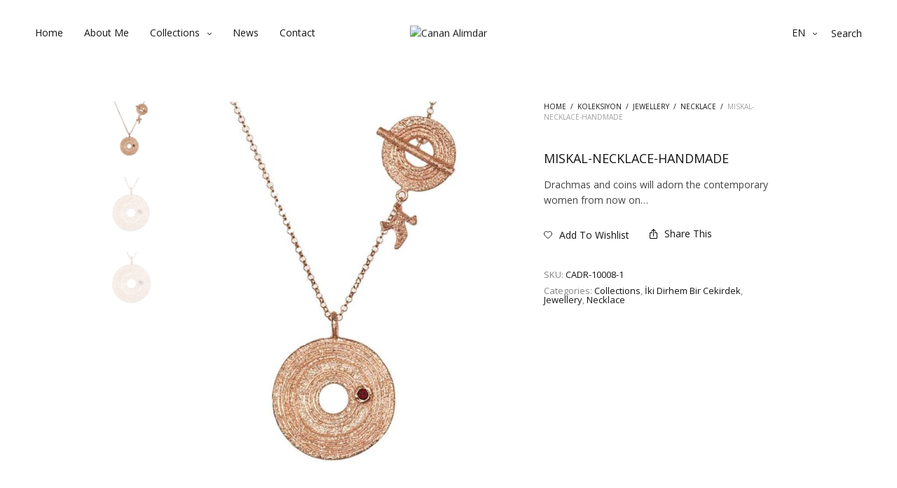

--- FILE ---
content_type: text/html; charset=UTF-8
request_url: https://cananalimdar.com/en/u/miskal-necklace-handmade-2/
body_size: 17801
content:
<!doctype html>
<html lang="en-GB">
<head>
	<meta charset="UTF-8" />
	<meta name="viewport" content="width=device-width, initial-scale=1, maximum-scale=1, user-scalable=no, viewport-fit=cover">
	<link rel="profile" href="https://gmpg.org/xfn/11">
	<link rel="pingback" href="https://cananalimdar.com/xmlrpc.php">
					<script>document.documentElement.className = document.documentElement.className + ' yes-js js_active js'</script>
			<meta http-equiv="x-dns-prefetch-control" content="on">
	<link rel="dns-prefetch" href="//fonts.googleapis.com" />
	<link rel="dns-prefetch" href="//fonts.gstatic.com" />
	<link rel="dns-prefetch" href="//0.gravatar.com/" />
	<link rel="dns-prefetch" href="//2.gravatar.com/" />
	<link rel="dns-prefetch" href="//1.gravatar.com/" /><title>Miskal-Necklace-Handmade &#8211; Canan Alimdar</title>
<meta name='robots' content='max-image-preview:large' />
<script id="cookieyes" type="text/javascript" src="https://cdn-cookieyes.com/client_data/0cd266bbcf5d9c45a96b3cf20442d2a5/script.js"></script><link rel='dns-prefetch' href='//use.typekit.net' />
<link rel='dns-prefetch' href='//fonts.googleapis.com' />
<link rel="alternate" type="application/rss+xml" title="Canan Alimdar &raquo; Feed" href="https://cananalimdar.com/en/feed/" />
<link rel="alternate" type="application/rss+xml" title="Canan Alimdar &raquo; Comments Feed" href="https://cananalimdar.com/en/comments/feed/" />
<link rel="alternate" type="application/rss+xml" title="Canan Alimdar &raquo; Miskal-Necklace-Handmade Comments Feed" href="https://cananalimdar.com/en/u/miskal-necklace-handmade-2/feed/" />
<script type="text/javascript">
window._wpemojiSettings = {"baseUrl":"https:\/\/s.w.org\/images\/core\/emoji\/14.0.0\/72x72\/","ext":".png","svgUrl":"https:\/\/s.w.org\/images\/core\/emoji\/14.0.0\/svg\/","svgExt":".svg","source":{"concatemoji":"https:\/\/cananalimdar.com\/wp-includes\/js\/wp-emoji-release.min.js?ver=6.3.7"}};
/*! This file is auto-generated */
!function(i,n){var o,s,e;function c(e){try{var t={supportTests:e,timestamp:(new Date).valueOf()};sessionStorage.setItem(o,JSON.stringify(t))}catch(e){}}function p(e,t,n){e.clearRect(0,0,e.canvas.width,e.canvas.height),e.fillText(t,0,0);var t=new Uint32Array(e.getImageData(0,0,e.canvas.width,e.canvas.height).data),r=(e.clearRect(0,0,e.canvas.width,e.canvas.height),e.fillText(n,0,0),new Uint32Array(e.getImageData(0,0,e.canvas.width,e.canvas.height).data));return t.every(function(e,t){return e===r[t]})}function u(e,t,n){switch(t){case"flag":return n(e,"\ud83c\udff3\ufe0f\u200d\u26a7\ufe0f","\ud83c\udff3\ufe0f\u200b\u26a7\ufe0f")?!1:!n(e,"\ud83c\uddfa\ud83c\uddf3","\ud83c\uddfa\u200b\ud83c\uddf3")&&!n(e,"\ud83c\udff4\udb40\udc67\udb40\udc62\udb40\udc65\udb40\udc6e\udb40\udc67\udb40\udc7f","\ud83c\udff4\u200b\udb40\udc67\u200b\udb40\udc62\u200b\udb40\udc65\u200b\udb40\udc6e\u200b\udb40\udc67\u200b\udb40\udc7f");case"emoji":return!n(e,"\ud83e\udef1\ud83c\udffb\u200d\ud83e\udef2\ud83c\udfff","\ud83e\udef1\ud83c\udffb\u200b\ud83e\udef2\ud83c\udfff")}return!1}function f(e,t,n){var r="undefined"!=typeof WorkerGlobalScope&&self instanceof WorkerGlobalScope?new OffscreenCanvas(300,150):i.createElement("canvas"),a=r.getContext("2d",{willReadFrequently:!0}),o=(a.textBaseline="top",a.font="600 32px Arial",{});return e.forEach(function(e){o[e]=t(a,e,n)}),o}function t(e){var t=i.createElement("script");t.src=e,t.defer=!0,i.head.appendChild(t)}"undefined"!=typeof Promise&&(o="wpEmojiSettingsSupports",s=["flag","emoji"],n.supports={everything:!0,everythingExceptFlag:!0},e=new Promise(function(e){i.addEventListener("DOMContentLoaded",e,{once:!0})}),new Promise(function(t){var n=function(){try{var e=JSON.parse(sessionStorage.getItem(o));if("object"==typeof e&&"number"==typeof e.timestamp&&(new Date).valueOf()<e.timestamp+604800&&"object"==typeof e.supportTests)return e.supportTests}catch(e){}return null}();if(!n){if("undefined"!=typeof Worker&&"undefined"!=typeof OffscreenCanvas&&"undefined"!=typeof URL&&URL.createObjectURL&&"undefined"!=typeof Blob)try{var e="postMessage("+f.toString()+"("+[JSON.stringify(s),u.toString(),p.toString()].join(",")+"));",r=new Blob([e],{type:"text/javascript"}),a=new Worker(URL.createObjectURL(r),{name:"wpTestEmojiSupports"});return void(a.onmessage=function(e){c(n=e.data),a.terminate(),t(n)})}catch(e){}c(n=f(s,u,p))}t(n)}).then(function(e){for(var t in e)n.supports[t]=e[t],n.supports.everything=n.supports.everything&&n.supports[t],"flag"!==t&&(n.supports.everythingExceptFlag=n.supports.everythingExceptFlag&&n.supports[t]);n.supports.everythingExceptFlag=n.supports.everythingExceptFlag&&!n.supports.flag,n.DOMReady=!1,n.readyCallback=function(){n.DOMReady=!0}}).then(function(){return e}).then(function(){var e;n.supports.everything||(n.readyCallback(),(e=n.source||{}).concatemoji?t(e.concatemoji):e.wpemoji&&e.twemoji&&(t(e.twemoji),t(e.wpemoji)))}))}((window,document),window._wpemojiSettings);
</script>
<style type="text/css">
img.wp-smiley,
img.emoji {
	display: inline !important;
	border: none !important;
	box-shadow: none !important;
	height: 1em !important;
	width: 1em !important;
	margin: 0 0.07em !important;
	vertical-align: -0.1em !important;
	background: none !important;
	padding: 0 !important;
}
</style>
	<link rel='stylesheet' id='wp-block-library-css' href='https://cananalimdar.com/wp-includes/css/dist/block-library/style.min.css?ver=6.3.7' media='all' />
<link rel='stylesheet' id='wc-block-style-css' href='https://cananalimdar.com/wp-content/plugins/woocommerce/assets/css/blocks/style.css?ver=3.6.7' media='all' />
<link rel='stylesheet' id='jquery-selectBox-css' href='https://cananalimdar.com/wp-content/plugins/yith-woocommerce-wishlist/assets/css/jquery.selectBox.css?ver=1.2.0' media='all' />
<link rel='stylesheet' id='yith-wcwl-font-awesome-css' href='https://cananalimdar.com/wp-content/plugins/yith-woocommerce-wishlist/assets/css/font-awesome.min.css?ver=4.7.0' media='all' />
<link rel='stylesheet' id='yith-wcwl-main-css' href='https://cananalimdar.com/wp-content/plugins/yith-woocommerce-wishlist/assets/css/style.css?ver=2.2.11' media='all' />
<style id='yith-wcwl-main-inline-css' type='text/css'>
.wishlist_table .add_to_cart, a.add_to_wishlist.button.alt { border-radius: 16px; -moz-border-radius: 16px; -webkit-border-radius: 16px; }
</style>
<style id='classic-theme-styles-inline-css' type='text/css'>
/*! This file is auto-generated */
.wp-block-button__link{color:#fff;background-color:#32373c;border-radius:9999px;box-shadow:none;text-decoration:none;padding:calc(.667em + 2px) calc(1.333em + 2px);font-size:1.125em}.wp-block-file__button{background:#32373c;color:#fff;text-decoration:none}
</style>
<style id='global-styles-inline-css' type='text/css'>
body{--wp--preset--color--black: #000000;--wp--preset--color--cyan-bluish-gray: #abb8c3;--wp--preset--color--white: #ffffff;--wp--preset--color--pale-pink: #f78da7;--wp--preset--color--vivid-red: #cf2e2e;--wp--preset--color--luminous-vivid-orange: #ff6900;--wp--preset--color--luminous-vivid-amber: #fcb900;--wp--preset--color--light-green-cyan: #7bdcb5;--wp--preset--color--vivid-green-cyan: #00d084;--wp--preset--color--pale-cyan-blue: #8ed1fc;--wp--preset--color--vivid-cyan-blue: #0693e3;--wp--preset--color--vivid-purple: #9b51e0;--wp--preset--gradient--vivid-cyan-blue-to-vivid-purple: linear-gradient(135deg,rgba(6,147,227,1) 0%,rgb(155,81,224) 100%);--wp--preset--gradient--light-green-cyan-to-vivid-green-cyan: linear-gradient(135deg,rgb(122,220,180) 0%,rgb(0,208,130) 100%);--wp--preset--gradient--luminous-vivid-amber-to-luminous-vivid-orange: linear-gradient(135deg,rgba(252,185,0,1) 0%,rgba(255,105,0,1) 100%);--wp--preset--gradient--luminous-vivid-orange-to-vivid-red: linear-gradient(135deg,rgba(255,105,0,1) 0%,rgb(207,46,46) 100%);--wp--preset--gradient--very-light-gray-to-cyan-bluish-gray: linear-gradient(135deg,rgb(238,238,238) 0%,rgb(169,184,195) 100%);--wp--preset--gradient--cool-to-warm-spectrum: linear-gradient(135deg,rgb(74,234,220) 0%,rgb(151,120,209) 20%,rgb(207,42,186) 40%,rgb(238,44,130) 60%,rgb(251,105,98) 80%,rgb(254,248,76) 100%);--wp--preset--gradient--blush-light-purple: linear-gradient(135deg,rgb(255,206,236) 0%,rgb(152,150,240) 100%);--wp--preset--gradient--blush-bordeaux: linear-gradient(135deg,rgb(254,205,165) 0%,rgb(254,45,45) 50%,rgb(107,0,62) 100%);--wp--preset--gradient--luminous-dusk: linear-gradient(135deg,rgb(255,203,112) 0%,rgb(199,81,192) 50%,rgb(65,88,208) 100%);--wp--preset--gradient--pale-ocean: linear-gradient(135deg,rgb(255,245,203) 0%,rgb(182,227,212) 50%,rgb(51,167,181) 100%);--wp--preset--gradient--electric-grass: linear-gradient(135deg,rgb(202,248,128) 0%,rgb(113,206,126) 100%);--wp--preset--gradient--midnight: linear-gradient(135deg,rgb(2,3,129) 0%,rgb(40,116,252) 100%);--wp--preset--font-size--small: 13px;--wp--preset--font-size--medium: 20px;--wp--preset--font-size--large: 36px;--wp--preset--font-size--x-large: 42px;--wp--preset--spacing--20: 0.44rem;--wp--preset--spacing--30: 0.67rem;--wp--preset--spacing--40: 1rem;--wp--preset--spacing--50: 1.5rem;--wp--preset--spacing--60: 2.25rem;--wp--preset--spacing--70: 3.38rem;--wp--preset--spacing--80: 5.06rem;--wp--preset--shadow--natural: 6px 6px 9px rgba(0, 0, 0, 0.2);--wp--preset--shadow--deep: 12px 12px 50px rgba(0, 0, 0, 0.4);--wp--preset--shadow--sharp: 6px 6px 0px rgba(0, 0, 0, 0.2);--wp--preset--shadow--outlined: 6px 6px 0px -3px rgba(255, 255, 255, 1), 6px 6px rgba(0, 0, 0, 1);--wp--preset--shadow--crisp: 6px 6px 0px rgba(0, 0, 0, 1);}:where(.is-layout-flex){gap: 0.5em;}:where(.is-layout-grid){gap: 0.5em;}body .is-layout-flow > .alignleft{float: left;margin-inline-start: 0;margin-inline-end: 2em;}body .is-layout-flow > .alignright{float: right;margin-inline-start: 2em;margin-inline-end: 0;}body .is-layout-flow > .aligncenter{margin-left: auto !important;margin-right: auto !important;}body .is-layout-constrained > .alignleft{float: left;margin-inline-start: 0;margin-inline-end: 2em;}body .is-layout-constrained > .alignright{float: right;margin-inline-start: 2em;margin-inline-end: 0;}body .is-layout-constrained > .aligncenter{margin-left: auto !important;margin-right: auto !important;}body .is-layout-constrained > :where(:not(.alignleft):not(.alignright):not(.alignfull)){max-width: var(--wp--style--global--content-size);margin-left: auto !important;margin-right: auto !important;}body .is-layout-constrained > .alignwide{max-width: var(--wp--style--global--wide-size);}body .is-layout-flex{display: flex;}body .is-layout-flex{flex-wrap: wrap;align-items: center;}body .is-layout-flex > *{margin: 0;}body .is-layout-grid{display: grid;}body .is-layout-grid > *{margin: 0;}:where(.wp-block-columns.is-layout-flex){gap: 2em;}:where(.wp-block-columns.is-layout-grid){gap: 2em;}:where(.wp-block-post-template.is-layout-flex){gap: 1.25em;}:where(.wp-block-post-template.is-layout-grid){gap: 1.25em;}.has-black-color{color: var(--wp--preset--color--black) !important;}.has-cyan-bluish-gray-color{color: var(--wp--preset--color--cyan-bluish-gray) !important;}.has-white-color{color: var(--wp--preset--color--white) !important;}.has-pale-pink-color{color: var(--wp--preset--color--pale-pink) !important;}.has-vivid-red-color{color: var(--wp--preset--color--vivid-red) !important;}.has-luminous-vivid-orange-color{color: var(--wp--preset--color--luminous-vivid-orange) !important;}.has-luminous-vivid-amber-color{color: var(--wp--preset--color--luminous-vivid-amber) !important;}.has-light-green-cyan-color{color: var(--wp--preset--color--light-green-cyan) !important;}.has-vivid-green-cyan-color{color: var(--wp--preset--color--vivid-green-cyan) !important;}.has-pale-cyan-blue-color{color: var(--wp--preset--color--pale-cyan-blue) !important;}.has-vivid-cyan-blue-color{color: var(--wp--preset--color--vivid-cyan-blue) !important;}.has-vivid-purple-color{color: var(--wp--preset--color--vivid-purple) !important;}.has-black-background-color{background-color: var(--wp--preset--color--black) !important;}.has-cyan-bluish-gray-background-color{background-color: var(--wp--preset--color--cyan-bluish-gray) !important;}.has-white-background-color{background-color: var(--wp--preset--color--white) !important;}.has-pale-pink-background-color{background-color: var(--wp--preset--color--pale-pink) !important;}.has-vivid-red-background-color{background-color: var(--wp--preset--color--vivid-red) !important;}.has-luminous-vivid-orange-background-color{background-color: var(--wp--preset--color--luminous-vivid-orange) !important;}.has-luminous-vivid-amber-background-color{background-color: var(--wp--preset--color--luminous-vivid-amber) !important;}.has-light-green-cyan-background-color{background-color: var(--wp--preset--color--light-green-cyan) !important;}.has-vivid-green-cyan-background-color{background-color: var(--wp--preset--color--vivid-green-cyan) !important;}.has-pale-cyan-blue-background-color{background-color: var(--wp--preset--color--pale-cyan-blue) !important;}.has-vivid-cyan-blue-background-color{background-color: var(--wp--preset--color--vivid-cyan-blue) !important;}.has-vivid-purple-background-color{background-color: var(--wp--preset--color--vivid-purple) !important;}.has-black-border-color{border-color: var(--wp--preset--color--black) !important;}.has-cyan-bluish-gray-border-color{border-color: var(--wp--preset--color--cyan-bluish-gray) !important;}.has-white-border-color{border-color: var(--wp--preset--color--white) !important;}.has-pale-pink-border-color{border-color: var(--wp--preset--color--pale-pink) !important;}.has-vivid-red-border-color{border-color: var(--wp--preset--color--vivid-red) !important;}.has-luminous-vivid-orange-border-color{border-color: var(--wp--preset--color--luminous-vivid-orange) !important;}.has-luminous-vivid-amber-border-color{border-color: var(--wp--preset--color--luminous-vivid-amber) !important;}.has-light-green-cyan-border-color{border-color: var(--wp--preset--color--light-green-cyan) !important;}.has-vivid-green-cyan-border-color{border-color: var(--wp--preset--color--vivid-green-cyan) !important;}.has-pale-cyan-blue-border-color{border-color: var(--wp--preset--color--pale-cyan-blue) !important;}.has-vivid-cyan-blue-border-color{border-color: var(--wp--preset--color--vivid-cyan-blue) !important;}.has-vivid-purple-border-color{border-color: var(--wp--preset--color--vivid-purple) !important;}.has-vivid-cyan-blue-to-vivid-purple-gradient-background{background: var(--wp--preset--gradient--vivid-cyan-blue-to-vivid-purple) !important;}.has-light-green-cyan-to-vivid-green-cyan-gradient-background{background: var(--wp--preset--gradient--light-green-cyan-to-vivid-green-cyan) !important;}.has-luminous-vivid-amber-to-luminous-vivid-orange-gradient-background{background: var(--wp--preset--gradient--luminous-vivid-amber-to-luminous-vivid-orange) !important;}.has-luminous-vivid-orange-to-vivid-red-gradient-background{background: var(--wp--preset--gradient--luminous-vivid-orange-to-vivid-red) !important;}.has-very-light-gray-to-cyan-bluish-gray-gradient-background{background: var(--wp--preset--gradient--very-light-gray-to-cyan-bluish-gray) !important;}.has-cool-to-warm-spectrum-gradient-background{background: var(--wp--preset--gradient--cool-to-warm-spectrum) !important;}.has-blush-light-purple-gradient-background{background: var(--wp--preset--gradient--blush-light-purple) !important;}.has-blush-bordeaux-gradient-background{background: var(--wp--preset--gradient--blush-bordeaux) !important;}.has-luminous-dusk-gradient-background{background: var(--wp--preset--gradient--luminous-dusk) !important;}.has-pale-ocean-gradient-background{background: var(--wp--preset--gradient--pale-ocean) !important;}.has-electric-grass-gradient-background{background: var(--wp--preset--gradient--electric-grass) !important;}.has-midnight-gradient-background{background: var(--wp--preset--gradient--midnight) !important;}.has-small-font-size{font-size: var(--wp--preset--font-size--small) !important;}.has-medium-font-size{font-size: var(--wp--preset--font-size--medium) !important;}.has-large-font-size{font-size: var(--wp--preset--font-size--large) !important;}.has-x-large-font-size{font-size: var(--wp--preset--font-size--x-large) !important;}
.wp-block-navigation a:where(:not(.wp-element-button)){color: inherit;}
:where(.wp-block-post-template.is-layout-flex){gap: 1.25em;}:where(.wp-block-post-template.is-layout-grid){gap: 1.25em;}
:where(.wp-block-columns.is-layout-flex){gap: 2em;}:where(.wp-block-columns.is-layout-grid){gap: 2em;}
.wp-block-pullquote{font-size: 1.5em;line-height: 1.6;}
</style>
<link rel='stylesheet' id='rs-plugin-settings-css' href='https://cananalimdar.com/wp-content/plugins/revslider/public/assets/css/rs6.css?ver=6.0.3' media='all' />
<style id='rs-plugin-settings-inline-css' type='text/css'>
#rs-demo-id {}
</style>
<link rel='stylesheet' id='photoswipe-css' href='https://cananalimdar.com/wp-content/plugins/woocommerce/assets/css/photoswipe/photoswipe.css?ver=3.6.7' media='all' />
<link rel='stylesheet' id='photoswipe-default-skin-css' href='https://cananalimdar.com/wp-content/plugins/woocommerce/assets/css/photoswipe/default-skin/default-skin.css?ver=3.6.7' media='all' />
<style id='woocommerce-inline-inline-css' type='text/css'>
.woocommerce form .form-row .required { visibility: visible; }
</style>
<link rel='stylesheet' id='woocommerce_prettyPhoto_css-css' href='//cananalimdar.com/wp-content/plugins/woocommerce/assets/css/prettyPhoto.css?ver=6.3.7' media='all' />
<link rel='stylesheet' id='thb-fa-css' href='https://cananalimdar.com/wp-content/themes/north-wp/assets/css/font-awesome.min.css?ver=4.7.0' media='all' />
<link rel='stylesheet' id='thb-app-css' href='https://cananalimdar.com/wp-content/themes/north-wp/assets/css/app.css?ver=5.1.2' media='all' />
<style id='thb-app-inline-css' type='text/css'>
.header .logolink .logoimg {max-height:60px;}@media screen and (max-width:40.0625em) {.header .logolink .logoimg {max-height:px;}}@media only screen and (max-width:64.063em) {.header,.header.hover {padding-top:30px;padding-bottom:30px;;}}h1,h2,h3,h4,h5,h6 {font-family:Open Sans, 'BlinkMacSystemFont', -apple-system, 'Roboto', 'Lucida Sans';}body,p {font-family:Open Sans, 'BlinkMacSystemFont', -apple-system, 'Roboto', 'Lucida Sans';}.thb-full-menu,.account-holder {font-family:Open Sans, 'BlinkMacSystemFont', -apple-system, 'Roboto', 'Lucida Sans';}.btn,.button,input[type=submit] {font-family:Open Sans, 'BlinkMacSystemFont', -apple-system, 'Roboto', 'Lucida Sans';}label {font-family:Open Sans, 'BlinkMacSystemFont', -apple-system, 'Roboto', 'Lucida Sans';}.widget>h6,.footer .widget>h6 {font-family:Open Sans, 'BlinkMacSystemFont', -apple-system, 'Roboto', 'Lucida Sans';}.thb-full-menu {}.thb-full-menu .sub-menu {}.account-holder {}.mobile-menu {}.mobile-menu .sub-menu {}.mobile-secondary-menu {}.widget>h6,.footer .widget>h6 {}.thb-global-notification {}.woocommerce-message,.woocommerce-error,.woocommerce-info {}h1.thb-shop-title {}.products .product.thb-listing-style2 h3,.products .product.thb-listing-style1 h3 {}.thb-product-detail .product-information h1.product_title {}.thb-product-detail .product-information .woocommerce-product-details__short-description,.thb-product-detail .product-information .woocommerce-product-details__short-description p {}@media screen and (min-width:1024px) {h1,.h1 {}}@media screen and (min-width:1024px) {h2 {}}@media screen and (min-width:1024px) {h3 {}}@media screen and (min-width:1024px) {h4 {}}@media screen and (min-width:1024px) {h5 {}}h6 {}.online-alisveris {display:none;}.quick_cart {display:none;}
</style>
<link rel='stylesheet' id='thb-style-css' href='https://cananalimdar.com/wp-content/themes/north-wp/style.css?ver=5.1.2' media='all' />
<link rel='stylesheet' id='thb-google-fonts-css' href='https://fonts.googleapis.com/css?family=Open+Sans%3A300%2C300i%2C400%2C400i%2C600%2C600i%2C700%2C700i%2C800%2C800i&#038;subset=latin&#038;ver=5.1.2' media='all' />
<!--[if lt IE 9]>
<link rel='stylesheet' id='vc_lte_ie9-css' href='https://cananalimdar.com/wp-content/plugins/js_composer/assets/css/vc_lte_ie9.min.css?ver=6.0.3' media='screen' />
<![endif]-->
<script src='https://cananalimdar.com/wp-includes/js/jquery/jquery.min.js?ver=3.7.0' id='jquery-core-js'></script>
<script src='https://cananalimdar.com/wp-includes/js/jquery/jquery-migrate.min.js?ver=3.4.1' id='jquery-migrate-js'></script>
<script src='https://cananalimdar.com/wp-content/plugins/revslider/public/assets/js/revolution.tools.min.js?ver=6.0' id='tp-tools-js'></script>
<script src='https://cananalimdar.com/wp-content/plugins/revslider/public/assets/js/rs6.min.js?ver=6.0.3' id='revmin-js'></script>
<script src='https://cananalimdar.com/wp-content/plugins/woocommerce/assets/js/jquery-blockui/jquery.blockUI.min.js?ver=2.70' id='jquery-blockui-js'></script>
<script type='text/javascript' id='wc-add-to-cart-js-extra'>
/* <![CDATA[ */
var wc_add_to_cart_params = {"ajax_url":"\/wp-admin\/admin-ajax.php","wc_ajax_url":"\/?wc-ajax=%%endpoint%%","i18n_view_cart":"View basket","cart_url":"https:\/\/cananalimdar.com\/sepet\/","is_cart":"","cart_redirect_after_add":"no"};
/* ]]> */
</script>
<script src='https://cananalimdar.com/wp-content/plugins/woocommerce/assets/js/frontend/add-to-cart.min.js?ver=3.6.7' id='wc-add-to-cart-js'></script>
<script src='https://cananalimdar.com/wp-content/plugins/js_composer/assets/js/vendors/woocommerce-add-to-cart.js?ver=6.0.3' id='vc_woocommerce-add-to-cart-js-js'></script>
<script src='https://use.typekit.net/lcr7meh.js?ver=5.1.2' id='thb-typekit-js'></script>
<script id="thb-typekit-js-after" type="text/javascript">
try{Typekit.load({ async: true });}catch(e){}
</script>
<link rel="https://api.w.org/" href="https://cananalimdar.com/wp-json/" /><link rel="alternate" type="application/json" href="https://cananalimdar.com/wp-json/wp/v2/product/1259" /><link rel="EditURI" type="application/rsd+xml" title="RSD" href="https://cananalimdar.com/xmlrpc.php?rsd" />
<meta name="generator" content="WordPress 6.3.7" />
<meta name="generator" content="WooCommerce 3.6.7" />
<link rel='shortlink' href='https://cananalimdar.com/?p=1259' />
<link rel="alternate" type="application/json+oembed" href="https://cananalimdar.com/wp-json/oembed/1.0/embed?url=https%3A%2F%2Fcananalimdar.com%2Fen%2Fu%2Fmiskal-necklace-handmade-2%2F" />
<link rel="alternate" type="text/xml+oembed" href="https://cananalimdar.com/wp-json/oembed/1.0/embed?url=https%3A%2F%2Fcananalimdar.com%2Fen%2Fu%2Fmiskal-necklace-handmade-2%2F&#038;format=xml" />
<link rel="alternate" href="https://cananalimdar.com/u/miskal-kolye-el-yapimi-taki-2/" hreflang="tr" />
<link rel="alternate" href="https://cananalimdar.com/en/u/miskal-necklace-handmade-2/" hreflang="en" />
	<noscript><style>.woocommerce-product-gallery{ opacity: 1 !important; }</style></noscript>
	<meta name="generator" content="Powered by WPBakery Page Builder - drag and drop page builder for WordPress."/>
<meta name="generator" content="Powered by Slider Revolution 6.0.3 - responsive, Mobile-Friendly Slider Plugin for WordPress with comfortable drag and drop interface." />
<script>(function(w,d,s,l,i){w[l]=w[l]||[];w[l].push({'gtm.start':
new Date().getTime(),event:'gtm.js'});var f=d.getElementsByTagName(s)[0],
j=d.createElement(s),dl=l!='dataLayer'?'&l='+l:'';j.async=true;j.src=
'https://www.googletagmanager.com/gtm.js?id='+i+dl;f.parentNode.insertBefore(j,f);
})(window,document,'script','dataLayer','GTM-MKCCHQW');</script>
<script async src="https://www.googletagmanager.com/gtag/js?id=G-TSN4JDY6YD"></script>
<script>
  window.dataLayer = window.dataLayer || [];
  function gtag(){dataLayer.push(arguments);}
  gtag('js', new Date());

  gtag('config', 'G-TSN4JDY6YD');
</script>
<link rel="icon" href="https://cananalimdar.com/wp-content/uploads/2019/07/favicon-100x100.png" sizes="32x32" />
<link rel="icon" href="https://cananalimdar.com/wp-content/uploads/2019/07/favicon.png" sizes="192x192" />
<link rel="apple-touch-icon" href="https://cananalimdar.com/wp-content/uploads/2019/07/favicon.png" />
<meta name="msapplication-TileImage" content="https://cananalimdar.com/wp-content/uploads/2019/07/favicon.png" />
<script type="text/javascript">function setREVStartSize(a){try{var b,c=document.getElementById(a.c).parentNode.offsetWidth;if(c=0===c||isNaN(c)?window.innerWidth:c,a.tabw=void 0===a.tabw?0:parseInt(a.tabw),a.thumbw=void 0===a.thumbw?0:parseInt(a.thumbw),a.tabh=void 0===a.tabh?0:parseInt(a.tabh),a.thumbh=void 0===a.thumbh?0:parseInt(a.thumbh),a.tabhide=void 0===a.tabhide?0:parseInt(a.tabhide),a.thumbhide=void 0===a.thumbhide?0:parseInt(a.thumbhide),a.mh=void 0===a.mh||""==a.mh?0:a.mh,"fullscreen"===a.layout||"fullscreen"===a.l)b=Math.max(a.mh,window.innerHeight);else{for(var d in a.gw=Array.isArray(a.gw)?a.gw:[a.gw],a.rl)(void 0===a.gw[d]||0===a.gw[d])&&(a.gw[d]=a.gw[d-1]);for(var d in a.gh=void 0===a.el||""===a.el||Array.isArray(a.el)&&0==a.el.length?a.gh:a.el,a.gh=Array.isArray(a.gh)?a.gh:[a.gh],a.rl)(void 0===a.gh[d]||0===a.gh[d])&&(a.gh[d]=a.gh[d-1]);var e,f=Array(a.rl.length),g=0;for(var d in a.tabw=a.tabhide>=c?0:a.tabw,a.thumbw=a.thumbhide>=c?0:a.thumbw,a.tabh=a.tabhide>=c?0:a.tabh,a.thumbh=a.thumbhide>=c?0:a.thumbh,a.rl)f[d]=a.rl[d]<window.innerWidth?0:a.rl[d];for(var d in e=f[0],f)e>f[d]&&0<f[d]&&(e=f[d],g=d);var h=c>a.gw[g]+a.tabw+a.thumbw?1:(c-(a.tabw+a.thumbw))/a.gw[g];b=a.gh[g]*h+(a.tabh+a.thumbh)}void 0===window.rs_init_css&&(window.rs_init_css=document.head.appendChild(document.createElement("style"))),document.getElementById(a.c).height=b,window.rs_init_css.innerHTML+="#"+a.c+"_wrapper { height: "+b+"px }"}catch(a){console.log("Failure at Presize of Slider:"+a)}};</script>
		<style type="text/css" id="wp-custom-css">
			.post.type-post {
    margin-top: 95px;
}
@media screen and (max-width: 1024px) {
.vc_custom_1563964593922 {
    padding-left: 10% !important;
}
}
@media screen and (max-width: 1024px) {
.vc_custom_1563972630570 {
    padding-left: 0 !important;
}
}
@media screen and (max-width: 1024px) {
.online-alisveris {
    display:none;
}
}		</style>
		<noscript><style> .wpb_animate_when_almost_visible { opacity: 1; }</style></noscript><style type="text/css">html { margin-top: 0 !important; }</style></head>
<body class="product-template-default single single-product postid-1259 woocommerce woocommerce-page woocommerce-no-js thb-arrows global_notification_off thb-single-product-ajax-on  wpb-js-composer js-comp-ver-6.0.3 vc_responsive elementor-default">
<div id="wrapper" class="open">

	<!-- Start Mobile Menu -->
<nav id="mobile-menu" class="side-panel">
	<header>
		<h6>Menu</h6>
		<a href="#" class="thb-close" title="Close"><svg xmlns="http://www.w3.org/2000/svg" version="1.1" x="0" y="0" width="12" height="12" viewBox="1.1 1.1 12 12" enable-background="new 1.1 1.1 12 12" xml:space="preserve"><path d="M8.3 7.1l4.6-4.6c0.3-0.3 0.3-0.8 0-1.2 -0.3-0.3-0.8-0.3-1.2 0L7.1 5.9 2.5 1.3c-0.3-0.3-0.8-0.3-1.2 0 -0.3 0.3-0.3 0.8 0 1.2L5.9 7.1l-4.6 4.6c-0.3 0.3-0.3 0.8 0 1.2s0.8 0.3 1.2 0L7.1 8.3l4.6 4.6c0.3 0.3 0.8 0.3 1.2 0 0.3-0.3 0.3-0.8 0-1.2L8.3 7.1z"/></svg></a>
	</header>
	<div class="side-panel-content custom_scroll">
		<form role="search" method="get" class="woocommerce-product-search searchform" action="https://cananalimdar.com/">
	<fieldset>
		<input type="search" class="search-field" placeholder="Ürünlerde ara&hellip;" value="" name="s" />
		<button type="submit" value="Search">Search</button>
		<input type="hidden" name="post_type" value="product" />
		<div class="autocomplete-wrapper"></div>
	</fieldset>
</form>
				  <ul id="menu-mobil-menu-en" class="mobile-menu"><li class=" menu-item menu-item-type-post_type menu-item-object-page menu-item-home menu-item-23778"><a href="https://cananalimdar.com/en/home/">Home</a></li>
<li class=" menu-item menu-item-type-post_type menu-item-object-page menu-item-23779"><a href="https://cananalimdar.com/en/about-me/">About Me</a></li>
<li class=" menu-item menu-item-type-custom menu-item-object-custom menu-item-has-children menu-item-23782"><a href="#"><span></span>Collections</a>
<ul class="sub-menu">
	<li class=" menu-item menu-item-type-custom menu-item-object-custom menu-item-23783"><a href="/en/collections/once-upon-a-time/">Once Upon A Time</a></li>
	<li class=" menu-item menu-item-type-custom menu-item-object-custom menu-item-23784"><a href="/en/collections/dantela/">Dantela</a></li>
	<li class=" menu-item menu-item-type-custom menu-item-object-custom menu-item-23785"><a href="/en/collections/ninda/">Ninda</a></li>
	<li class=" menu-item menu-item-type-custom menu-item-object-custom menu-item-23786"><a href="/en/collections/hands-on-the-hips/">Hands on the Hips</a></li>
	<li class=" menu-item menu-item-type-custom menu-item-object-custom menu-item-23787"><a href="/en/collections/vault-of-heaven/">Vault of Heaven</a></li>
	<li class=" menu-item menu-item-type-custom menu-item-object-custom menu-item-23788"><a href="/en/collections/emperor/">Emperor</a></li>
	<li class=" menu-item menu-item-type-custom menu-item-object-custom menu-item-23789"><a href="/en/collections/mistique/">Mistique</a></li>
	<li class=" menu-item menu-item-type-custom menu-item-object-custom menu-item-23790"><a href="/en/collections/temple/">Temple</a></li>
	<li class=" menu-item menu-item-type-custom menu-item-object-custom menu-item-23791"><a href="/en/collections/gold-bracelets/">Gold Bracelets</a></li>
</ul>
</li>
<li class=" menu-item menu-item-type-post_type menu-item-object-page menu-item-23780"><a href="https://cananalimdar.com/en/contact/">Contact</a></li>
<li class=" lang-item lang-item-158 lang-item-tr lang-item-first menu-item menu-item-type-custom menu-item-object-custom menu-item-23781-tr"><a href="https://cananalimdar.com/u/miskal-kolye-el-yapimi-taki-2/" hreflang="tr-TR" lang="tr-TR"><img src="[data-uri]" title="Türkçe" alt="Türkçe" width="16" height="11" /><span style="margin-left:0.3em;">Türkçe</span></a></li>
<li class=" lang-item lang-item-161 lang-item-en current-lang menu-item menu-item-type-custom menu-item-object-custom menu-item-23781-en"><a href="https://cananalimdar.com/en/u/miskal-necklace-handmade-2/" hreflang="en-GB" lang="en-GB"><img src="[data-uri]" title="English" alt="English" width="16" height="11" /><span style="margin-left:0.3em;">English</span></a></li>
</ul>						<div class="social-links">
															</div>
	</div>
</nav>
<!-- End Mobile Menu -->

	<!-- Start Side Cart -->
		 	<nav id="side-cart" class="side-panel">
	 		<header>
				<h6>Shopping Bag</h6>
				<a href="#" class="thb-close" title="Close"><svg xmlns="http://www.w3.org/2000/svg" version="1.1" x="0" y="0" width="12" height="12" viewBox="1.1 1.1 12 12" enable-background="new 1.1 1.1 12 12" xml:space="preserve"><path d="M8.3 7.1l4.6-4.6c0.3-0.3 0.3-0.8 0-1.2 -0.3-0.3-0.8-0.3-1.2 0L7.1 5.9 2.5 1.3c-0.3-0.3-0.8-0.3-1.2 0 -0.3 0.3-0.3 0.8 0 1.2L5.9 7.1l-4.6 4.6c-0.3 0.3-0.3 0.8 0 1.2s0.8 0.3 1.2 0L7.1 8.3l4.6 4.6c0.3 0.3 0.8 0.3 1.2 0 0.3-0.3 0.3-0.8 0-1.2L8.3 7.1z"/></svg></a>
			</header>
			<div class="side-panel-content">
	 			<div class="widget woocommerce widget_shopping_cart"><h2 class="widgettitle">Basket</h2><div class="widget_shopping_cart_content"></div></div>	 		</div>
	 	</nav>
		<!-- End Side Cart -->

	<!-- Start Shop Filters -->
		<!-- End Shop Filters -->

	<!-- Start Content Click Capture -->
	<div class="click-capture"></div>
	<!-- End Content Click Capture -->

	<!-- Start Global Notification -->
		<!-- End Global Notification -->

	<!-- Start Header -->
	<header class="header style1">
	<div class="row align-center full-width-row">
		<div class="small-6 columns hide-for-large toggle-holder">
			<a href="#" class="mobile-toggle"><i class="fa fa-bars"></i></a>
		</div>
		<div class="large-6 columns show-for-large">
			<div class="menu-holder">
				<nav id="nav">
										  <ul id="menu-ana-menu-en" class="thb-full-menu"><li id="menu-item-431" class="menu-item menu-item-type-post_type menu-item-object-page menu-item-home menu-item-431"><a href="https://cananalimdar.com/en/home/">Home</a></li>
<li id="menu-item-2105" class="menu-item menu-item-type-post_type menu-item-object-page menu-item-2105"><a href="https://cananalimdar.com/en/about-me/">About Me</a></li>
<li id="menu-item-631" class="menu-item menu-item-type-post_type menu-item-object-page menu-item-has-children menu-item-631 menu-item-mega-parent "><a href="https://cananalimdar.com/en/collections/">Collections</a>
<ul class="sub-menu has_bg" style="background-image:url(https://yeni.cananalimdar.com/wp-content/uploads/2019/07/menu_bg.jpg);">
	<li id="menu-item-632" class="menu-item menu-item-type-post_type menu-item-object-page menu-item-has-children menu-item-632 mega-menu-title"><a href="https://cananalimdar.com/en/collections/">Collections</a>
	<ul class="sub-menu" >
		<li id="menu-item-23762" class="menu-item menu-item-type-post_type menu-item-object-page menu-item-23762 menu-item-mega-link "><a href="https://cananalimdar.com/en/collections/once-upon-a-time/">Once Upon A Time</a></li>
		<li id="menu-item-640" class="menu-item menu-item-type-post_type menu-item-object-page menu-item-640 menu-item-mega-link "><a href="https://cananalimdar.com/en/collections/dantela/">Dantela</a></li>
		<li id="menu-item-637" class="menu-item menu-item-type-post_type menu-item-object-page menu-item-637 menu-item-mega-link "><a href="https://cananalimdar.com/en/collections/ninda/">Ninda</a></li>
		<li id="menu-item-639" class="menu-item menu-item-type-post_type menu-item-object-page menu-item-639 menu-item-mega-link "><a href="https://cananalimdar.com/en/collections/hands-on-the-hips/">Hands on the Hips</a></li>
		<li id="menu-item-643" class="menu-item menu-item-type-post_type menu-item-object-page menu-item-643 menu-item-mega-link "><a href="https://cananalimdar.com/en/collections/vault-of-heaven/">Vault of Heaven</a></li>
	</ul>
</li>
	<li id="menu-item-638" class="menu-item menu-item-type-post_type menu-item-object-page menu-item-has-children menu-item-638 mega-menu-title"><a href="https://cananalimdar.com/en/collections/emperor/">Emperor</a>
	<ul class="sub-menu" >
		<li id="menu-item-635" class="menu-item menu-item-type-post_type menu-item-object-page menu-item-635 menu-item-mega-link "><a href="https://cananalimdar.com/en/collections/mistique/">Mistique</a></li>
		<li id="menu-item-636" class="menu-item menu-item-type-post_type menu-item-object-page menu-item-636 menu-item-mega-link "><a href="https://cananalimdar.com/en/collections/temple/">Temple</a></li>
		<li id="menu-item-633" class="menu-item menu-item-type-post_type menu-item-object-page menu-item-633 menu-item-mega-link "><a href="https://cananalimdar.com/en/collections/gold-bracelets/">Gold Bracelets</a></li>
		<li id="menu-item-634" class="menu-item menu-item-type-post_type menu-item-object-page menu-item-634 menu-item-mega-link "><a href="https://cananalimdar.com/en/collections/iki-dirhem-bir-cekirkek-en/">İki Dirhem Bir Cekirdek</a></li>
	</ul>
</li>
</ul>
</li>
<li id="menu-item-429" class="menu-item menu-item-type-post_type menu-item-object-page menu-item-429"><a href="https://cananalimdar.com/en/blog-en/">News</a></li>
<li id="menu-item-430" class="menu-item menu-item-type-post_type menu-item-object-page menu-item-430"><a href="https://cananalimdar.com/en/contact/">Contact</a></li>
</ul>									</nav>
			</div>
		</div>
		<div class="logo-holder">
			<a href="https://cananalimdar.com/en/home" class="logolink">
				<img src="https://yeni.cananalimdar.com/wp-content/uploads/2019/07/logo_b.png" class="logoimg bg--light" alt="Canan Alimdar"/>
				<img src="https://yeni.cananalimdar.com/wp-content/uploads/2019/07/logo_w.png" class="logoimg bg--dark" alt="Canan Alimdar"/>
			</a>
		</div>
		<div class="small-6 columns account-holder">
					<div class="online-alisveris"><a href="/u/"> Online Alışveriş</a></div>
		<ul class="thb-full-menu thb-language-switcher">
			<li class="menu-item-has-children">
				<a href="#">en</a>
				<ul class="sub-menu">
				<li><a href="https://cananalimdar.com/u/miskal-kolye-el-yapimi-taki-2/" title="Türkçe">Türkçe</a></li>				</ul>
			</li>
		</ul>
					<a href="#searchpopup" rel="inline" data-class="quick-search" id="quick_search">
			Search		</a>

				</div>
	</div>
</header>	<!-- End Header -->

	<div role="main">

			<div class="thb_prod_ajax_to_cart_notices"></div>
		
		
			
<div class="woocommerce-notices-wrapper"></div>
<div id="product-1259" class="page-padding thb-product-detail thb-product-style1 product type-product post-1259 status-publish first instock product_cat-collections product_cat-iki-dirhem-bir-cekirdek-en product_cat-jewellery product_cat-necklace has-post-thumbnail shipping-taxable purchasable product-type-simple">

		<div class="row align-center">
		<div class="small-12 large-6 columns">
	<div class="row">
	<div class="large-2 columns small-order-2 large-order-1 product-thumbnail-container">
			<div id="product-thumbnails" class="product-thumbnails carousel slick" data-navigation="false" data-autoplay="false" data-columns="4" data-asnavfor="#product-images" data-infinite="false">
		  <div class="first woocommerce-product-gallery__image">
	  	<img width="600" height="740" src="https://cananalimdar.com/wp-content/uploads/2019/07/miskal-el-yapimi-ozel-yapim-kolye-ucu-B0147a-1-600x740.jpg" class="attachment-shop_single size-shop_single wp-post-image" alt="" decoding="async" fetchpriority="high" srcset="https://cananalimdar.com/wp-content/uploads/2019/07/miskal-el-yapimi-ozel-yapim-kolye-ucu-B0147a-1-600x740.jpg 600w, https://cananalimdar.com/wp-content/uploads/2019/07/miskal-el-yapimi-ozel-yapim-kolye-ucu-B0147a-1-243x300.jpg 243w, https://cananalimdar.com/wp-content/uploads/2019/07/miskal-el-yapimi-ozel-yapim-kolye-ucu-B0147a-1.jpg 768w, https://cananalimdar.com/wp-content/uploads/2019/07/miskal-el-yapimi-ozel-yapim-kolye-ucu-B0147a-1-430x530.jpg 430w" sizes="(max-width: 600px) 100vw, 600px" />	  </div>
	<div data-thumb="https://cananalimdar.com/wp-content/uploads/2019/07/miskal-el-yapimi-ozel-yapim-kolye-ucu-B0148b-1-100x100.jpg" class="woocommerce-product-gallery__image"><img width="600" height="740" src="https://cananalimdar.com/wp-content/uploads/2019/07/miskal-el-yapimi-ozel-yapim-kolye-ucu-B0148b-1-600x740.jpg" class="attachment-shop_single size-shop_single" alt="" decoding="async" title="miskal-el-yapimi-ozel-yapim-kolye-ucu-B0148b" data-caption="" data-src="https://cananalimdar.com/wp-content/uploads/2019/07/miskal-el-yapimi-ozel-yapim-kolye-ucu-B0148b-1.jpg" data-large_image="https://cananalimdar.com/wp-content/uploads/2019/07/miskal-el-yapimi-ozel-yapim-kolye-ucu-B0148b-1.jpg" data-large_image_width="768" data-large_image_height="947" loading="lazy" srcset="https://cananalimdar.com/wp-content/uploads/2019/07/miskal-el-yapimi-ozel-yapim-kolye-ucu-B0148b-1-600x740.jpg 600w, https://cananalimdar.com/wp-content/uploads/2019/07/miskal-el-yapimi-ozel-yapim-kolye-ucu-B0148b-1-243x300.jpg 243w, https://cananalimdar.com/wp-content/uploads/2019/07/miskal-el-yapimi-ozel-yapim-kolye-ucu-B0148b-1.jpg 768w, https://cananalimdar.com/wp-content/uploads/2019/07/miskal-el-yapimi-ozel-yapim-kolye-ucu-B0148b-1-430x530.jpg 430w" sizes="(max-width: 600px) 100vw, 600px" /></div><div data-thumb="https://cananalimdar.com/wp-content/uploads/2019/07/Miskal-kolye-ucu-iki-dirhem-bir-cekirdek-161d-1-100x100.jpg" class="woocommerce-product-gallery__image"><img width="600" height="740" src="https://cananalimdar.com/wp-content/uploads/2019/07/Miskal-kolye-ucu-iki-dirhem-bir-cekirdek-161d-1-600x740.jpg" class="attachment-shop_single size-shop_single" alt="" decoding="async" title="Miskal-kolye-ucu-iki-dirhem-bir-cekirdek-161d" data-caption="" data-src="https://cananalimdar.com/wp-content/uploads/2019/07/Miskal-kolye-ucu-iki-dirhem-bir-cekirdek-161d-1.jpg" data-large_image="https://cananalimdar.com/wp-content/uploads/2019/07/Miskal-kolye-ucu-iki-dirhem-bir-cekirdek-161d-1.jpg" data-large_image_width="1400" data-large_image_height="1727" loading="lazy" srcset="https://cananalimdar.com/wp-content/uploads/2019/07/Miskal-kolye-ucu-iki-dirhem-bir-cekirdek-161d-1-600x740.jpg 600w, https://cananalimdar.com/wp-content/uploads/2019/07/Miskal-kolye-ucu-iki-dirhem-bir-cekirdek-161d-1-243x300.jpg 243w, https://cananalimdar.com/wp-content/uploads/2019/07/Miskal-kolye-ucu-iki-dirhem-bir-cekirdek-161d-1-768x947.jpg 768w, https://cananalimdar.com/wp-content/uploads/2019/07/Miskal-kolye-ucu-iki-dirhem-bir-cekirdek-161d-1-830x1024.jpg 830w, https://cananalimdar.com/wp-content/uploads/2019/07/Miskal-kolye-ucu-iki-dirhem-bir-cekirdek-161d-1-430x530.jpg 430w, https://cananalimdar.com/wp-content/uploads/2019/07/Miskal-kolye-ucu-iki-dirhem-bir-cekirdek-161d-1-860x1061.jpg 860w, https://cananalimdar.com/wp-content/uploads/2019/07/Miskal-kolye-ucu-iki-dirhem-bir-cekirdek-161d-1.jpg 1400w" sizes="(max-width: 600px) 100vw, 600px" /></div>	</div>
		</div>
	<div class="woocommerce-product-gallery woocommerce-product-gallery--with-images woocommerce-product-gallery--columns-4 images small-12 large-10 columns small-order-1 large-order-2" data-columns="4">
		<figure id="product-images" class="woocommerce-product-gallery__wrapper product-images carousel slick" data-navigation="true" data-autoplay="false" data-columns="1" data-asnavfor="#product-thumbnails">
			<div data-thumb="https://cananalimdar.com/wp-content/uploads/2019/07/miskal-el-yapimi-ozel-yapim-kolye-ucu-B0147a-1-100x100.jpg" data-thumb-alt="" class="woocommerce-product-gallery__image"><a href="https://cananalimdar.com/wp-content/uploads/2019/07/miskal-el-yapimi-ozel-yapim-kolye-ucu-B0147a-1.jpg"><img width="600" height="740" src="https://cananalimdar.com/wp-content/uploads/2019/07/miskal-el-yapimi-ozel-yapim-kolye-ucu-B0147a-1-600x740.jpg" class="wp-post-image" alt="" decoding="async" title="miskal-el-yapimi-ozel-yapim-kolye-ucu-B0147a" data-caption="" data-src="https://cananalimdar.com/wp-content/uploads/2019/07/miskal-el-yapimi-ozel-yapim-kolye-ucu-B0147a-1.jpg" data-large_image="https://cananalimdar.com/wp-content/uploads/2019/07/miskal-el-yapimi-ozel-yapim-kolye-ucu-B0147a-1.jpg" data-large_image_width="768" data-large_image_height="947" loading="lazy" srcset="https://cananalimdar.com/wp-content/uploads/2019/07/miskal-el-yapimi-ozel-yapim-kolye-ucu-B0147a-1-600x740.jpg 600w, https://cananalimdar.com/wp-content/uploads/2019/07/miskal-el-yapimi-ozel-yapim-kolye-ucu-B0147a-1-243x300.jpg 243w, https://cananalimdar.com/wp-content/uploads/2019/07/miskal-el-yapimi-ozel-yapim-kolye-ucu-B0147a-1.jpg 768w, https://cananalimdar.com/wp-content/uploads/2019/07/miskal-el-yapimi-ozel-yapim-kolye-ucu-B0147a-1-430x530.jpg 430w" sizes="(max-width: 600px) 100vw, 600px" /></a></div><div data-thumb="https://cananalimdar.com/wp-content/uploads/2019/07/miskal-el-yapimi-ozel-yapim-kolye-ucu-B0148b-1-100x100.jpg" data-thumb-alt="" class="woocommerce-product-gallery__image"><a href="https://cananalimdar.com/wp-content/uploads/2019/07/miskal-el-yapimi-ozel-yapim-kolye-ucu-B0148b-1.jpg"><img width="600" height="740" src="https://cananalimdar.com/wp-content/uploads/2019/07/miskal-el-yapimi-ozel-yapim-kolye-ucu-B0148b-1-600x740.jpg" class="wp-post-image" alt="" decoding="async" title="miskal-el-yapimi-ozel-yapim-kolye-ucu-B0148b" data-caption="" data-src="https://cananalimdar.com/wp-content/uploads/2019/07/miskal-el-yapimi-ozel-yapim-kolye-ucu-B0148b-1.jpg" data-large_image="https://cananalimdar.com/wp-content/uploads/2019/07/miskal-el-yapimi-ozel-yapim-kolye-ucu-B0148b-1.jpg" data-large_image_width="768" data-large_image_height="947" loading="lazy" srcset="https://cananalimdar.com/wp-content/uploads/2019/07/miskal-el-yapimi-ozel-yapim-kolye-ucu-B0148b-1-600x740.jpg 600w, https://cananalimdar.com/wp-content/uploads/2019/07/miskal-el-yapimi-ozel-yapim-kolye-ucu-B0148b-1-243x300.jpg 243w, https://cananalimdar.com/wp-content/uploads/2019/07/miskal-el-yapimi-ozel-yapim-kolye-ucu-B0148b-1.jpg 768w, https://cananalimdar.com/wp-content/uploads/2019/07/miskal-el-yapimi-ozel-yapim-kolye-ucu-B0148b-1-430x530.jpg 430w" sizes="(max-width: 600px) 100vw, 600px" /></a></div><div data-thumb="https://cananalimdar.com/wp-content/uploads/2019/07/Miskal-kolye-ucu-iki-dirhem-bir-cekirdek-161d-1-100x100.jpg" data-thumb-alt="" class="woocommerce-product-gallery__image"><a href="https://cananalimdar.com/wp-content/uploads/2019/07/Miskal-kolye-ucu-iki-dirhem-bir-cekirdek-161d-1.jpg"><img width="600" height="740" src="https://cananalimdar.com/wp-content/uploads/2019/07/Miskal-kolye-ucu-iki-dirhem-bir-cekirdek-161d-1-600x740.jpg" class="wp-post-image" alt="" decoding="async" title="Miskal-kolye-ucu-iki-dirhem-bir-cekirdek-161d" data-caption="" data-src="https://cananalimdar.com/wp-content/uploads/2019/07/Miskal-kolye-ucu-iki-dirhem-bir-cekirdek-161d-1.jpg" data-large_image="https://cananalimdar.com/wp-content/uploads/2019/07/Miskal-kolye-ucu-iki-dirhem-bir-cekirdek-161d-1.jpg" data-large_image_width="1400" data-large_image_height="1727" loading="lazy" srcset="https://cananalimdar.com/wp-content/uploads/2019/07/Miskal-kolye-ucu-iki-dirhem-bir-cekirdek-161d-1-600x740.jpg 600w, https://cananalimdar.com/wp-content/uploads/2019/07/Miskal-kolye-ucu-iki-dirhem-bir-cekirdek-161d-1-243x300.jpg 243w, https://cananalimdar.com/wp-content/uploads/2019/07/Miskal-kolye-ucu-iki-dirhem-bir-cekirdek-161d-1-768x947.jpg 768w, https://cananalimdar.com/wp-content/uploads/2019/07/Miskal-kolye-ucu-iki-dirhem-bir-cekirdek-161d-1-830x1024.jpg 830w, https://cananalimdar.com/wp-content/uploads/2019/07/Miskal-kolye-ucu-iki-dirhem-bir-cekirdek-161d-1-430x530.jpg 430w, https://cananalimdar.com/wp-content/uploads/2019/07/Miskal-kolye-ucu-iki-dirhem-bir-cekirdek-161d-1-860x1061.jpg 860w, https://cananalimdar.com/wp-content/uploads/2019/07/Miskal-kolye-ucu-iki-dirhem-bir-cekirdek-161d-1.jpg 1400w" sizes="(max-width: 600px) 100vw, 600px" /></a></div>		</figure>
	</div>
</div>
		</div>
		<div class="small-12 large-4 columns product-information">
	
	<div class="summary entry-summary">

		<nav class="woocommerce-breadcrumb"><a href="https://cananalimdar.com">Home</a> <i>/</i> <a href="https://cananalimdar.com/u/">Koleksiyon</a> <i>/</i> <a href="https://cananalimdar.com/en/uk/jewellery/">Jewellery</a> <i>/</i> <a href="https://cananalimdar.com/en/uk/jewellery/necklace/">Necklace</a> <i>/</i> Miskal-Necklace-Handmade</nav><h1 class="product_title entry-title">Miskal-Necklace-Handmade</h1><div class="woocommerce-product-details__short-description">
	<p>Drachmas and coins will adorn the contemporary women from now on&#8230;</p>
</div>
		<div class="yith-wcwl-add-to-wishlist add-to-wishlist-1259">
	    <div class="yith-wcwl-add-button" style="display: block">
				<a href="/en/u/miskal-necklace-handmade-2/?add_to_wishlist=1259"
					data-product-id="1259"
					data-product-type="simple"
					class="add_to_wishlist">
					<span class="text">Add To Wishlist</span><svg xmlns="http://www.w3.org/2000/svg" version="1.1" class="wishlist_icon" x="0" y="0" width="12.6" height="11" viewBox="0 0 12.6 11" enable-background="new 0 0 12.584 11" xml:space="preserve"><path fill="#010101" d="M6.3 10.5c0 0 0 0-0.1 0C4.1 9 0.5 6 0.5 4 0.5 2.3 1.8 0.5 3.7 0.5c0.9 0 1.6 0.3 2.2 1l0.4 0.5 0.4-0.5C7.2 0.8 8 0.5 8.9 0.5c1.9 0 3.2 1.8 3.2 3.5 0 2-3.6 5.1-5.7 6.5L6.3 10.5z"/></svg>				</a>
	    </div>
			<div class="yith-wcwl-wishlistaddedbrowse hide" style="display:none;">
				<a href="https://cananalimdar.com/en/u/miskal-necklace-handmade-2/?wishlist-action">
					<span class="text">Added to Wishlist</span><svg xmlns="http://www.w3.org/2000/svg" version="1.1" class="wishlist_icon" x="0" y="0" width="12.6" height="11" viewBox="0 0 12.6 11" enable-background="new 0 0 12.584 11" xml:space="preserve"><path fill="#010101" d="M6.3 10.5c0 0 0 0-0.1 0C4.1 9 0.5 6 0.5 4 0.5 2.3 1.8 0.5 3.7 0.5c0.9 0 1.6 0.3 2.2 1l0.4 0.5 0.4-0.5C7.2 0.8 8 0.5 8.9 0.5c1.9 0 3.2 1.8 3.2 3.5 0 2-3.6 5.1-5.7 6.5L6.3 10.5z"/></svg>				</a>
			</div>
			<div class="yith-wcwl-wishlistexistsbrowse" style="display: none">
				<a href="https://cananalimdar.com/en/u/miskal-necklace-handmade-2/?wishlist-action">
					<span class="text">View Wishlist</span><svg xmlns="http://www.w3.org/2000/svg" version="1.1" class="wishlist_icon" x="0" y="0" width="12.6" height="11" viewBox="0 0 12.6 11" enable-background="new 0 0 12.584 11" xml:space="preserve"><path fill="#010101" d="M6.3 10.5c0 0 0 0-0.1 0C4.1 9 0.5 6 0.5 4 0.5 2.3 1.8 0.5 3.7 0.5c0.9 0 1.6 0.3 2.2 1l0.4 0.5 0.4-0.5C7.2 0.8 8 0.5 8.9 0.5c1.9 0 3.2 1.8 3.2 3.5 0 2-3.6 5.1-5.7 6.5L6.3 10.5z"/></svg>				</a>
			</div>
		</div>
			<aside class="share-article">
		<a class="thb_share">
			<svg xmlns="http://www.w3.org/2000/svg" xmlns:xlink="http://www.w3.org/1999/xlink" x="0px" y="0px"
	 width="11px" height="14px" viewBox="0 0 11 14" enable-background="new 0 0 11 14" xml:space="preserve">
<path d="M3.197,3.702l1.808-1.918v8.446c0,0.289,0.222,0.525,0.495,0.525s0.495-0.236,0.495-0.525V1.784l1.808,1.918
	c0.097,0.103,0.223,0.154,0.35,0.154s0.254-0.052,0.351-0.154c0.193-0.204,0.193-0.537,0-0.742L5.851,0.144
	C5.761,0.048,5.637-0.01,5.5-0.01S5.239,0.048,5.149,0.144L2.498,2.959c-0.194,0.205-0.194,0.538,0,0.742
	C2.691,3.908,3.004,3.908,3.197,3.702z M9.713,4.847H7.455c-0.273,0-0.495,0.234-0.495,0.525c0,0.289,0.222,0.524,0.495,0.524h2.258
	c0.164,0,0.297,0.142,0.297,0.315v6.412c0,0.174-0.133,0.314-0.297,0.314H1.287c-0.164,0-0.297-0.141-0.297-0.314V6.212
	c0-0.174,0.133-0.315,0.297-0.315h2.258c0.273,0,0.495-0.235,0.495-0.524c0-0.291-0.222-0.525-0.495-0.525H1.287
	C0.577,4.847,0,5.459,0,6.212v6.412c0,0.754,0.577,1.365,1.287,1.365h8.426c0.71,0,1.287-0.611,1.287-1.365V6.212
	C11,5.459,10.423,4.847,9.713,4.847z"/>
</svg>
			Share This		</a>
		<div class="icons">
			<div class="inner">
								<a href="https://www.facebook.com/sharer.php?u=https%3A%2F%2Fcananalimdar.com%2Fen%2Fu%2Fmiskal-necklace-handmade-2%2F" class="facebook social"><i class="fa fa-facebook"></i></a>
												<a href="https://twitter.com/intent/tweet?text=Miskal-Necklace-Handmade&url=https%3A%2F%2Fcananalimdar.com%2Fen%2Fu%2Fmiskal-necklace-handmade-2%2F&via=Canan Alimdar" class="twitter social "><i class="fa fa-twitter"></i></a>
												<a href="https://plus.google.com/share?url=https://cananalimdar.com/en/u/miskal-necklace-handmade-2/" class="google-plus social"><i class="fa fa-google-plus"></i></a>
												<a href="https://pinterest.com/pin/create/link/?url=https://cananalimdar.com/en/u/miskal-necklace-handmade-2/&amp;media=https://cananalimdar.com/wp-content/uploads/2019/07/miskal-el-yapimi-ozel-yapim-kolye-ucu-B0147a-1.jpg" class="pinterest social" nopin="nopin" data-pin-no-hover="true"><i class="fa fa-pinterest"></i></a>
																<a href="https://www.linkedin.com/cws/share?url=https://cananalimdar.com/en/u/miskal-necklace-handmade-2/" class="linkedin social"><i class="fa fa-linkedin"></i></a>
												<a href="whatsapp://send?text=Miskal-Necklace-Handmade https://cananalimdar.com/en/u/miskal-necklace-handmade-2/" class="whatsapp social" data-href="https://cananalimdar.com/en/u/miskal-necklace-handmade-2/" data-action="share/whatsapp/share"><i class="fa fa-whatsapp"></i></a>
							</div>
		</div>
	</aside>
	<div class="product_meta">

	<div style="clear: both;"></div><dl class="rightpress_product_price_live_update" style="display: none;"><dt><span class="rightpress_product_price_live_update_label"></span></dt><dd><span class="price"></span></dd></dl><script type="text/javascript" style="display: none;" id="rightpress-product-price-styles-injector"> if (!document.getElementById("rightpress-product-price-styles")) { jQuery('<link>').appendTo('head').attr({type: 'text/css', rel: 'stylesheet', id: 'rightpress-product-price-styles'}).attr('href', 'https://cananalimdar.com/wp-content/plugins/wc-dynamic-pricing-and-discounts/rightpress/components/rightpress-product-price/assets/styles.css?ver=1009'); } jQuery("#rightpress-product-price-styles-injector").remove(); </script>
	
		<span class="sku_wrapper">SKU: <span class="sku">CADR-10008-1</span></span>

	
	<span class="posted_in">Categories: <a href="https://cananalimdar.com/en/uk/collections/" rel="tag">Collections</a>, <a href="https://cananalimdar.com/en/uk/collections/iki-dirhem-bir-cekirdek-en/" rel="tag">İki Dirhem Bir Cekirdek</a>, <a href="https://cananalimdar.com/en/uk/jewellery/" rel="tag">Jewellery</a>, <a href="https://cananalimdar.com/en/uk/jewellery/necklace/" rel="tag">Necklace</a></span>
	
	
</div>

	</div><!-- .summary -->

			</div>
	</div>
	<div class="row align-center">
	<div class="small-12 medium-10 large-7 columns">
		<div class="woocommerce-tabs wc-tabs-wrapper">
			<ul class="tabs wc-tabs" role="tablist">
									<li class="description_tab" id="tab-title-description" role="tab" aria-controls="tab-description">
						<a href="#tab-description">Description</a>
					</li>
									<li class="additional_information_tab" id="tab-title-additional_information" role="tab" aria-controls="tab-additional_information">
						<a href="#tab-additional_information">Additional information</a>
					</li>
									<li class="reviews_tab" id="tab-title-reviews" role="tab" aria-controls="tab-reviews">
						<a href="#tab-reviews">Reviews (0)</a>
					</li>
							</ul>
							<div class="woocommerce-Tabs-panel woocommerce-Tabs-panel--description panel entry-content wc-tab" id="tab-description" role="tabpanel" aria-labelledby="tab-title-description">
					
  <h2>Description</h2>

<p>Drachmas and coins will adorn the contemporary women from now on&#8230;</p>
				</div>
							<div class="woocommerce-Tabs-panel woocommerce-Tabs-panel--additional_information panel entry-content wc-tab" id="tab-additional_information" role="tabpanel" aria-labelledby="tab-title-additional_information">
					
	<h2>Additional information</h2>

<table class="woocommerce-product-attributes shop_attributes">
			<tr class="woocommerce-product-attributes-item woocommerce-product-attributes-item--attribute_pa_collections">
			<th class="woocommerce-product-attributes-item__label">Collections</th>
			<td class="woocommerce-product-attributes-item__value"><p>İki Dirhem Bir Cekirdek</p>
</td>
		</tr>
			<tr class="woocommerce-product-attributes-item woocommerce-product-attributes-item--attribute_pa_design-motif">
			<th class="woocommerce-product-attributes-item__label">Design / Motif</th>
			<td class="woocommerce-product-attributes-item__value"><p>Drachma and Coins</p>
</td>
		</tr>
			<tr class="woocommerce-product-attributes-item woocommerce-product-attributes-item--attribute_pa_material">
			<th class="woocommerce-product-attributes-item__label">Material</th>
			<td class="woocommerce-product-attributes-item__value"><p>Pink Rhodium Plated Sterling Silver</p>
</td>
		</tr>
			<tr class="woocommerce-product-attributes-item woocommerce-product-attributes-item--attribute_pa_size">
			<th class="woocommerce-product-attributes-item__label">Size</th>
			<td class="woocommerce-product-attributes-item__value"><p>50 cms chain</p>
</td>
		</tr>
			<tr class="woocommerce-product-attributes-item woocommerce-product-attributes-item--attribute_pa_stones">
			<th class="woocommerce-product-attributes-item__label">Stones</th>
			<td class="woocommerce-product-attributes-item__value"><p>Granade</p>
</td>
		</tr>
			<tr class="woocommerce-product-attributes-item woocommerce-product-attributes-item--attribute_pa_style">
			<th class="woocommerce-product-attributes-item__label">Style</th>
			<td class="woocommerce-product-attributes-item__value"><p>Historical</p>
</td>
		</tr>
			<tr class="woocommerce-product-attributes-item woocommerce-product-attributes-item--attribute_pa_theme">
			<th class="woocommerce-product-attributes-item__label">Theme</th>
			<td class="woocommerce-product-attributes-item__value"><p>Subsoil Appearance</p>
</td>
		</tr>
	</table>
				</div>
							<div class="woocommerce-Tabs-panel woocommerce-Tabs-panel--reviews panel entry-content wc-tab" id="tab-reviews" role="tabpanel" aria-labelledby="tab-title-reviews">
					<div id="reviews" class="woocommerce-Reviews">
	<div id="comments">
		<h2 class="woocommerce-Reviews-title">Reviews</h2>

		
			<p class="woocommerce-noreviews">There are no reviews yet.</p>

			</div>

	
		<div id="review_form_wrapper">
			<div id="review_form">
					<div id="respond" class="comment-respond">
		<span id="reply-title" class="comment-reply-title">Be the first to review &ldquo;Miskal-Necklace-Handmade&rdquo; <small><a rel="nofollow" id="cancel-comment-reply-link" href="/en/u/miskal-necklace-handmade-2/#respond" style="display:none;">Cancel reply</a></small></span><form action="https://cananalimdar.com/wp-comments-post.php" method="post" id="commentform" class="comment-form"><p class="comment-notes"><span id="email-notes">Your email address will not be published.</span> <span class="required-field-message">Required fields are marked <span class="required">*</span></span></p><div class="comment-form-rating"><label for="rating">Your rating</label><select name="rating" id="rating" required>
							<option value="">Rate&hellip;</option>
							<option value="5">Perfect</option>
							<option value="4">Good</option>
							<option value="3">Average</option>
							<option value="2">Not that bad</option>
							<option value="1">Very poor</option>
						</select></div><p class="comment-form-comment"><label for="comment">Your review <span class="required">*</span></label><textarea id="comment" name="comment" cols="45" rows="8" required></textarea></p><div class="row"><div class="small-12 medium-6 columns"><label for="author">Name <span class="required">*</span></label> <input id="author" name="author" type="text" value="" size="30" required /></div>
<div class="small-12 medium-6 columns"><label for="email">Email <span class="required">*</span></label> <input id="email" name="email" type="email" value="" size="30" required /></div></div>
<p class="comment-form-cookies-consent"><input id="wp-comment-cookies-consent" name="wp-comment-cookies-consent" type="checkbox" value="yes" /> <label for="wp-comment-cookies-consent">Save my name, email, and website in this browser for the next time I comment.</label></p>
<p class="form-submit"><input name="submit" type="submit" id="submit" class="submit" value="Submit" /> <input type='hidden' name='comment_post_ID' value='1259' id='comment_post_ID' />
<input type='hidden' name='comment_parent' id='comment_parent' value='0' />
</p></form>	</div><!-- #respond -->
				</div>
		</div>

	
	<div class="clear"></div>
</div>
				</div>
					</div>
	</div>
</div>

	<section class="related products">

		<h2>Related products</h2>

		
<ul class="products row thb-main-products">
			
				<li class="small-6 large-3 columns thb-listing-style2 product type-product post-1278 status-publish first instock product_cat-collections product_cat-earring product_cat-iki-dirhem-bir-cekirdek-en product_cat-jewellery has-post-thumbnail shipping-taxable purchasable product-type-simple">
		<figure class="product_thumbnail thb_hover">
						<a href="https://cananalimdar.com/en/u/drahma-earrings-handmade/" title="Drahma-Earrings-Handmade">
						<span class="product_thumbnail_hover"><img width="300" height="300" src="https://cananalimdar.com/wp-content/uploads/2019/07/el-yapimi-antik-kupe-148b-1-300x300.jpg" class="attachment-shop_catalog size-shop_catalog" alt="" decoding="async" loading="lazy" srcset="https://cananalimdar.com/wp-content/uploads/2019/07/el-yapimi-antik-kupe-148b-1-300x300.jpg 300w, https://cananalimdar.com/wp-content/uploads/2019/07/el-yapimi-antik-kupe-148b-1-150x150.jpg 150w, https://cananalimdar.com/wp-content/uploads/2019/07/el-yapimi-antik-kupe-148b-1-100x100.jpg 100w" sizes="(max-width: 300px) 100vw, 300px" /></span>
						<img width="300" height="300" src="https://cananalimdar.com/wp-content/uploads/2019/07/dirhem-el-yapimi-kupe-a14797-1-300x300.jpg" class="attachment-shop_catalog size-shop_catalog wp-post-image" alt="" decoding="async" srcset="https://cananalimdar.com/wp-content/uploads/2019/07/dirhem-el-yapimi-kupe-a14797-1-300x300.jpg 300w, https://cananalimdar.com/wp-content/uploads/2019/07/dirhem-el-yapimi-kupe-a14797-1-150x150.jpg 150w, https://cananalimdar.com/wp-content/uploads/2019/07/dirhem-el-yapimi-kupe-a14797-1-100x100.jpg 100w" sizes="(max-width: 300px) 100vw, 300px" />		</a>
	</figure>
	<h3>
		<a href="https://cananalimdar.com/en/u/drahma-earrings-handmade/" title="Drahma-Earrings-Handmade">Drahma-Earrings-Handmade</a>
				<div class="yith-wcwl-add-to-wishlist add-to-wishlist-1278">
	    <div class="yith-wcwl-add-button" style="display: block">
				<a href="/en/u/miskal-necklace-handmade-2/?add_to_wishlist=1278"
					data-product-id="1278"
					data-product-type="simple"
					class="add_to_wishlist">
					<span class="text">Add To Wishlist</span><svg xmlns="http://www.w3.org/2000/svg" version="1.1" class="wishlist_icon" x="0" y="0" width="12.6" height="11" viewBox="0 0 12.6 11" enable-background="new 0 0 12.584 11" xml:space="preserve"><path fill="#010101" d="M6.3 10.5c0 0 0 0-0.1 0C4.1 9 0.5 6 0.5 4 0.5 2.3 1.8 0.5 3.7 0.5c0.9 0 1.6 0.3 2.2 1l0.4 0.5 0.4-0.5C7.2 0.8 8 0.5 8.9 0.5c1.9 0 3.2 1.8 3.2 3.5 0 2-3.6 5.1-5.7 6.5L6.3 10.5z"/></svg>				</a>
	    </div>
			<div class="yith-wcwl-wishlistaddedbrowse hide" style="display:none;">
				<a href="https://cananalimdar.com/en/u/drahma-earrings-handmade/?wishlist-action">
					<span class="text">Added to Wishlist</span><svg xmlns="http://www.w3.org/2000/svg" version="1.1" class="wishlist_icon" x="0" y="0" width="12.6" height="11" viewBox="0 0 12.6 11" enable-background="new 0 0 12.584 11" xml:space="preserve"><path fill="#010101" d="M6.3 10.5c0 0 0 0-0.1 0C4.1 9 0.5 6 0.5 4 0.5 2.3 1.8 0.5 3.7 0.5c0.9 0 1.6 0.3 2.2 1l0.4 0.5 0.4-0.5C7.2 0.8 8 0.5 8.9 0.5c1.9 0 3.2 1.8 3.2 3.5 0 2-3.6 5.1-5.7 6.5L6.3 10.5z"/></svg>				</a>
			</div>
			<div class="yith-wcwl-wishlistexistsbrowse" style="display: none">
				<a href="https://cananalimdar.com/en/u/drahma-earrings-handmade/?wishlist-action">
					<span class="text">View Wishlist</span><svg xmlns="http://www.w3.org/2000/svg" version="1.1" class="wishlist_icon" x="0" y="0" width="12.6" height="11" viewBox="0 0 12.6 11" enable-background="new 0 0 12.584 11" xml:space="preserve"><path fill="#010101" d="M6.3 10.5c0 0 0 0-0.1 0C4.1 9 0.5 6 0.5 4 0.5 2.3 1.8 0.5 3.7 0.5c0.9 0 1.6 0.3 2.2 1l0.4 0.5 0.4-0.5C7.2 0.8 8 0.5 8.9 0.5c1.9 0 3.2 1.8 3.2 3.5 0 2-3.6 5.1-5.7 6.5L6.3 10.5z"/></svg>				</a>
			</div>
		</div>
			</h3>
	<div class="product_after_title">
		<div class="product_after_shop_loop_price">
					</div>

		<div class="product_after_shop_loop_buttons">
					</div>
	</div>
</li>
			
				<li class="small-6 large-3 columns thb-listing-style2 product type-product post-1331 status-publish instock product_cat-collections product_cat-earring product_cat-iki-dirhem-bir-cekirdek-en product_cat-jewellery product_tag-drahma product_tag-earrings product_tag-handmade product_tag-silver product_tag-silver-earrings has-post-thumbnail shipping-taxable purchasable product-type-simple">
		<figure class="product_thumbnail thb_hover">
						<a href="https://cananalimdar.com/en/u/drahma-silver-earrings-handmade/" title="Drahma-Silver Earrings-Handmade">
						<span class="product_thumbnail_hover"><img width="300" height="300" src="https://cananalimdar.com/wp-content/uploads/2019/07/dirhem-el-yapimi-ozel-yapimi-gumus-kupe-a1474-1-300x300.jpg" class="attachment-shop_catalog size-shop_catalog" alt="" decoding="async" loading="lazy" srcset="https://cananalimdar.com/wp-content/uploads/2019/07/dirhem-el-yapimi-ozel-yapimi-gumus-kupe-a1474-1-300x300.jpg 300w, https://cananalimdar.com/wp-content/uploads/2019/07/dirhem-el-yapimi-ozel-yapimi-gumus-kupe-a1474-1-150x150.jpg 150w, https://cananalimdar.com/wp-content/uploads/2019/07/dirhem-el-yapimi-ozel-yapimi-gumus-kupe-a1474-1-100x100.jpg 100w" sizes="(max-width: 300px) 100vw, 300px" /></span>
						<img width="300" height="300" src="https://cananalimdar.com/wp-content/uploads/2019/07/dirhem-el-yapimi-ozel-yapimi-gumus-kupe-a1473-300x300.jpg" class="attachment-shop_catalog size-shop_catalog wp-post-image" alt="" decoding="async" srcset="https://cananalimdar.com/wp-content/uploads/2019/07/dirhem-el-yapimi-ozel-yapimi-gumus-kupe-a1473-300x300.jpg 300w, https://cananalimdar.com/wp-content/uploads/2019/07/dirhem-el-yapimi-ozel-yapimi-gumus-kupe-a1473-150x150.jpg 150w, https://cananalimdar.com/wp-content/uploads/2019/07/dirhem-el-yapimi-ozel-yapimi-gumus-kupe-a1473-100x100.jpg 100w" sizes="(max-width: 300px) 100vw, 300px" />		</a>
	</figure>
	<h3>
		<a href="https://cananalimdar.com/en/u/drahma-silver-earrings-handmade/" title="Drahma-Silver Earrings-Handmade">Drahma-Silver Earrings-Handmade</a>
				<div class="yith-wcwl-add-to-wishlist add-to-wishlist-1331">
	    <div class="yith-wcwl-add-button" style="display: block">
				<a href="/en/u/miskal-necklace-handmade-2/?add_to_wishlist=1331"
					data-product-id="1331"
					data-product-type="simple"
					class="add_to_wishlist">
					<span class="text">Add To Wishlist</span><svg xmlns="http://www.w3.org/2000/svg" version="1.1" class="wishlist_icon" x="0" y="0" width="12.6" height="11" viewBox="0 0 12.6 11" enable-background="new 0 0 12.584 11" xml:space="preserve"><path fill="#010101" d="M6.3 10.5c0 0 0 0-0.1 0C4.1 9 0.5 6 0.5 4 0.5 2.3 1.8 0.5 3.7 0.5c0.9 0 1.6 0.3 2.2 1l0.4 0.5 0.4-0.5C7.2 0.8 8 0.5 8.9 0.5c1.9 0 3.2 1.8 3.2 3.5 0 2-3.6 5.1-5.7 6.5L6.3 10.5z"/></svg>				</a>
	    </div>
			<div class="yith-wcwl-wishlistaddedbrowse hide" style="display:none;">
				<a href="https://cananalimdar.com/en/u/drahma-silver-earrings-handmade/?wishlist-action">
					<span class="text">Added to Wishlist</span><svg xmlns="http://www.w3.org/2000/svg" version="1.1" class="wishlist_icon" x="0" y="0" width="12.6" height="11" viewBox="0 0 12.6 11" enable-background="new 0 0 12.584 11" xml:space="preserve"><path fill="#010101" d="M6.3 10.5c0 0 0 0-0.1 0C4.1 9 0.5 6 0.5 4 0.5 2.3 1.8 0.5 3.7 0.5c0.9 0 1.6 0.3 2.2 1l0.4 0.5 0.4-0.5C7.2 0.8 8 0.5 8.9 0.5c1.9 0 3.2 1.8 3.2 3.5 0 2-3.6 5.1-5.7 6.5L6.3 10.5z"/></svg>				</a>
			</div>
			<div class="yith-wcwl-wishlistexistsbrowse" style="display: none">
				<a href="https://cananalimdar.com/en/u/drahma-silver-earrings-handmade/?wishlist-action">
					<span class="text">View Wishlist</span><svg xmlns="http://www.w3.org/2000/svg" version="1.1" class="wishlist_icon" x="0" y="0" width="12.6" height="11" viewBox="0 0 12.6 11" enable-background="new 0 0 12.584 11" xml:space="preserve"><path fill="#010101" d="M6.3 10.5c0 0 0 0-0.1 0C4.1 9 0.5 6 0.5 4 0.5 2.3 1.8 0.5 3.7 0.5c0.9 0 1.6 0.3 2.2 1l0.4 0.5 0.4-0.5C7.2 0.8 8 0.5 8.9 0.5c1.9 0 3.2 1.8 3.2 3.5 0 2-3.6 5.1-5.7 6.5L6.3 10.5z"/></svg>				</a>
			</div>
		</div>
			</h3>
	<div class="product_after_title">
		<div class="product_after_shop_loop_price">
					</div>

		<div class="product_after_shop_loop_buttons">
					</div>
	</div>
</li>
			
				<li class="small-6 large-3 columns thb-listing-style2 product type-product post-1207 status-publish instock product_cat-collections product_cat-iki-dirhem-bir-cekirdek-en product_cat-jewellery product_cat-necklace product_tag-anatolian product_tag-canan-alimdar-en product_tag-handmade product_tag-jewelery product_tag-necklace has-post-thumbnail shipping-taxable purchasable product-type-simple">
		<figure class="product_thumbnail thb_hover">
						<a href="https://cananalimdar.com/en/u/mina-pendant/" title="Mina-Pendant">
						<span class="product_thumbnail_hover"><img width="300" height="300" src="https://cananalimdar.com/wp-content/uploads/2019/07/mina-el-yapimi-ozel-yapim-kolye-ucu-A01481-1-300x300.jpg" class="attachment-shop_catalog size-shop_catalog" alt="" decoding="async" loading="lazy" srcset="https://cananalimdar.com/wp-content/uploads/2019/07/mina-el-yapimi-ozel-yapim-kolye-ucu-A01481-1-300x300.jpg 300w, https://cananalimdar.com/wp-content/uploads/2019/07/mina-el-yapimi-ozel-yapim-kolye-ucu-A01481-1-150x150.jpg 150w, https://cananalimdar.com/wp-content/uploads/2019/07/mina-el-yapimi-ozel-yapim-kolye-ucu-A01481-1-100x100.jpg 100w" sizes="(max-width: 300px) 100vw, 300px" /></span>
						<img width="300" height="300" src="https://cananalimdar.com/wp-content/uploads/2019/07/mina-el-yapimi-ozel-yapim-kolye-ucu-A01478-1-300x300.jpg" class="attachment-shop_catalog size-shop_catalog wp-post-image" alt="" decoding="async" loading="lazy" srcset="https://cananalimdar.com/wp-content/uploads/2019/07/mina-el-yapimi-ozel-yapim-kolye-ucu-A01478-1-300x300.jpg 300w, https://cananalimdar.com/wp-content/uploads/2019/07/mina-el-yapimi-ozel-yapim-kolye-ucu-A01478-1-150x150.jpg 150w, https://cananalimdar.com/wp-content/uploads/2019/07/mina-el-yapimi-ozel-yapim-kolye-ucu-A01478-1-100x100.jpg 100w" sizes="(max-width: 300px) 100vw, 300px" />		</a>
	</figure>
	<h3>
		<a href="https://cananalimdar.com/en/u/mina-pendant/" title="Mina-Pendant">Mina-Pendant</a>
				<div class="yith-wcwl-add-to-wishlist add-to-wishlist-1207">
	    <div class="yith-wcwl-add-button" style="display: block">
				<a href="/en/u/miskal-necklace-handmade-2/?add_to_wishlist=1207"
					data-product-id="1207"
					data-product-type="simple"
					class="add_to_wishlist">
					<span class="text">Add To Wishlist</span><svg xmlns="http://www.w3.org/2000/svg" version="1.1" class="wishlist_icon" x="0" y="0" width="12.6" height="11" viewBox="0 0 12.6 11" enable-background="new 0 0 12.584 11" xml:space="preserve"><path fill="#010101" d="M6.3 10.5c0 0 0 0-0.1 0C4.1 9 0.5 6 0.5 4 0.5 2.3 1.8 0.5 3.7 0.5c0.9 0 1.6 0.3 2.2 1l0.4 0.5 0.4-0.5C7.2 0.8 8 0.5 8.9 0.5c1.9 0 3.2 1.8 3.2 3.5 0 2-3.6 5.1-5.7 6.5L6.3 10.5z"/></svg>				</a>
	    </div>
			<div class="yith-wcwl-wishlistaddedbrowse hide" style="display:none;">
				<a href="https://cananalimdar.com/en/u/mina-pendant/?wishlist-action">
					<span class="text">Added to Wishlist</span><svg xmlns="http://www.w3.org/2000/svg" version="1.1" class="wishlist_icon" x="0" y="0" width="12.6" height="11" viewBox="0 0 12.6 11" enable-background="new 0 0 12.584 11" xml:space="preserve"><path fill="#010101" d="M6.3 10.5c0 0 0 0-0.1 0C4.1 9 0.5 6 0.5 4 0.5 2.3 1.8 0.5 3.7 0.5c0.9 0 1.6 0.3 2.2 1l0.4 0.5 0.4-0.5C7.2 0.8 8 0.5 8.9 0.5c1.9 0 3.2 1.8 3.2 3.5 0 2-3.6 5.1-5.7 6.5L6.3 10.5z"/></svg>				</a>
			</div>
			<div class="yith-wcwl-wishlistexistsbrowse" style="display: none">
				<a href="https://cananalimdar.com/en/u/mina-pendant/?wishlist-action">
					<span class="text">View Wishlist</span><svg xmlns="http://www.w3.org/2000/svg" version="1.1" class="wishlist_icon" x="0" y="0" width="12.6" height="11" viewBox="0 0 12.6 11" enable-background="new 0 0 12.584 11" xml:space="preserve"><path fill="#010101" d="M6.3 10.5c0 0 0 0-0.1 0C4.1 9 0.5 6 0.5 4 0.5 2.3 1.8 0.5 3.7 0.5c0.9 0 1.6 0.3 2.2 1l0.4 0.5 0.4-0.5C7.2 0.8 8 0.5 8.9 0.5c1.9 0 3.2 1.8 3.2 3.5 0 2-3.6 5.1-5.7 6.5L6.3 10.5z"/></svg>				</a>
			</div>
		</div>
			</h3>
	<div class="product_after_title">
		<div class="product_after_shop_loop_price">
					</div>

		<div class="product_after_shop_loop_buttons">
					</div>
	</div>
</li>
			
				<li class="small-6 large-3 columns thb-listing-style2 product type-product post-1254 status-publish last instock product_cat-collections product_cat-iki-dirhem-bir-cekirdek-en product_cat-jewellery product_cat-necklace product_tag-necklace has-post-thumbnail shipping-taxable purchasable product-type-simple">
		<figure class="product_thumbnail thb_hover">
						<a href="https://cananalimdar.com/en/u/miskal-necklace-handmade/" title="Miskal-Necklace-Handmade">
						<span class="product_thumbnail_hover"><img width="300" height="300" src="https://cananalimdar.com/wp-content/uploads/2019/07/miskal-el-yapimi-ozel-yapim-kolye-ucu-A01906-1-300x300.jpg" class="attachment-shop_catalog size-shop_catalog" alt="" decoding="async" loading="lazy" srcset="https://cananalimdar.com/wp-content/uploads/2019/07/miskal-el-yapimi-ozel-yapim-kolye-ucu-A01906-1-300x300.jpg 300w, https://cananalimdar.com/wp-content/uploads/2019/07/miskal-el-yapimi-ozel-yapim-kolye-ucu-A01906-1-150x150.jpg 150w, https://cananalimdar.com/wp-content/uploads/2019/07/miskal-el-yapimi-ozel-yapim-kolye-ucu-A01906-1-100x100.jpg 100w" sizes="(max-width: 300px) 100vw, 300px" /></span>
						<img width="300" height="300" src="https://cananalimdar.com/wp-content/uploads/2019/07/miskal-el-yapimi-ozel-yapim-kolye-ucu-A01905-2-300x300.jpg" class="attachment-shop_catalog size-shop_catalog wp-post-image" alt="" decoding="async" loading="lazy" srcset="https://cananalimdar.com/wp-content/uploads/2019/07/miskal-el-yapimi-ozel-yapim-kolye-ucu-A01905-2-300x300.jpg 300w, https://cananalimdar.com/wp-content/uploads/2019/07/miskal-el-yapimi-ozel-yapim-kolye-ucu-A01905-2-150x150.jpg 150w, https://cananalimdar.com/wp-content/uploads/2019/07/miskal-el-yapimi-ozel-yapim-kolye-ucu-A01905-2-100x100.jpg 100w" sizes="(max-width: 300px) 100vw, 300px" />		</a>
	</figure>
	<h3>
		<a href="https://cananalimdar.com/en/u/miskal-necklace-handmade/" title="Miskal-Necklace-Handmade">Miskal-Necklace-Handmade</a>
				<div class="yith-wcwl-add-to-wishlist add-to-wishlist-1254">
	    <div class="yith-wcwl-add-button" style="display: block">
				<a href="/en/u/miskal-necklace-handmade-2/?add_to_wishlist=1254"
					data-product-id="1254"
					data-product-type="simple"
					class="add_to_wishlist">
					<span class="text">Add To Wishlist</span><svg xmlns="http://www.w3.org/2000/svg" version="1.1" class="wishlist_icon" x="0" y="0" width="12.6" height="11" viewBox="0 0 12.6 11" enable-background="new 0 0 12.584 11" xml:space="preserve"><path fill="#010101" d="M6.3 10.5c0 0 0 0-0.1 0C4.1 9 0.5 6 0.5 4 0.5 2.3 1.8 0.5 3.7 0.5c0.9 0 1.6 0.3 2.2 1l0.4 0.5 0.4-0.5C7.2 0.8 8 0.5 8.9 0.5c1.9 0 3.2 1.8 3.2 3.5 0 2-3.6 5.1-5.7 6.5L6.3 10.5z"/></svg>				</a>
	    </div>
			<div class="yith-wcwl-wishlistaddedbrowse hide" style="display:none;">
				<a href="https://cananalimdar.com/en/u/miskal-necklace-handmade/?wishlist-action">
					<span class="text">Added to Wishlist</span><svg xmlns="http://www.w3.org/2000/svg" version="1.1" class="wishlist_icon" x="0" y="0" width="12.6" height="11" viewBox="0 0 12.6 11" enable-background="new 0 0 12.584 11" xml:space="preserve"><path fill="#010101" d="M6.3 10.5c0 0 0 0-0.1 0C4.1 9 0.5 6 0.5 4 0.5 2.3 1.8 0.5 3.7 0.5c0.9 0 1.6 0.3 2.2 1l0.4 0.5 0.4-0.5C7.2 0.8 8 0.5 8.9 0.5c1.9 0 3.2 1.8 3.2 3.5 0 2-3.6 5.1-5.7 6.5L6.3 10.5z"/></svg>				</a>
			</div>
			<div class="yith-wcwl-wishlistexistsbrowse" style="display: none">
				<a href="https://cananalimdar.com/en/u/miskal-necklace-handmade/?wishlist-action">
					<span class="text">View Wishlist</span><svg xmlns="http://www.w3.org/2000/svg" version="1.1" class="wishlist_icon" x="0" y="0" width="12.6" height="11" viewBox="0 0 12.6 11" enable-background="new 0 0 12.584 11" xml:space="preserve"><path fill="#010101" d="M6.3 10.5c0 0 0 0-0.1 0C4.1 9 0.5 6 0.5 4 0.5 2.3 1.8 0.5 3.7 0.5c0.9 0 1.6 0.3 2.2 1l0.4 0.5 0.4-0.5C7.2 0.8 8 0.5 8.9 0.5c1.9 0 3.2 1.8 3.2 3.5 0 2-3.6 5.1-5.7 6.5L6.3 10.5z"/></svg>				</a>
			</div>
		</div>
			</h3>
	<div class="product_after_title">
		<div class="product_after_shop_loop_price">
					</div>

		<div class="product_after_shop_loop_buttons">
					</div>
	</div>
</li>
			
		</ul>
	</section>


</div><!-- #product-1259 -->


		
	
	
		</div><!-- End role["main"] -->

		<!-- Start Quick Shop -->
				<!-- End Quick Shop -->

				<footer class="footer style1 light">
	<div class="row full-width-row">
		<div class="small-12 medium-6 columns footer-left-side">
						  <ul id="menu-footer-en" class="thb-footer-menu"><li id="menu-item-439" class="menu-item menu-item-type-post_type menu-item-object-page menu-item-home menu-item-439"><a href="https://cananalimdar.com/en/home/">Home</a></li>
<li id="menu-item-437" class="menu-item menu-item-type-post_type menu-item-object-page menu-item-437"><a href="https://cananalimdar.com/en/collection/">Collection</a></li>
<li id="menu-item-434" class="menu-item menu-item-type-post_type menu-item-object-page menu-item-434"><a href="https://cananalimdar.com/en/blog-en/">News</a></li>
<li id="menu-item-436" class="menu-item menu-item-type-post_type menu-item-object-page menu-item-436"><a href="https://cananalimdar.com/en/contact/">Contact</a></li>
</ul>						<div class="thb-footer-copyright">
				<p>© 2019 Adappte Digital. All Rights Reserved.</p>			</div>
		</div>
		<div class="small-12 medium-6 columns footer-right-side">
			 	<div class="footer-social-icons">
			<a href="https://www.facebook.com/CananAlimdarJewellery/" class="social facebook" target="_blank"><i class="fa fa-facebook"></i></a>
			<a href="https://www.instagram.com/cananalimdarjewellery/" class="social instagram" target="_blank"><i class="fa fa-instagram"></i></a>
		</div>
				<div class="footer-payment-icons">
					<figure class="paymenttypes payment_visa"></figure>
					<figure class="paymenttypes payment_mc"></figure>
					<figure class="paymenttypes payment_pp"></figure>
					<figure class="paymenttypes payment_stripe"></figure>
			</div>
		</div>
	</div>
</footer>		
</div> <!-- End #wrapper -->
<script type="application/ld+json">{"@context":"https:\/\/schema.org\/","@graph":[{"@context":"https:\/\/schema.org\/","@type":"BreadcrumbList","itemListElement":[{"@type":"ListItem","position":1,"item":{"name":"Home","@id":"https:\/\/cananalimdar.com"}},{"@type":"ListItem","position":2,"item":{"name":"Koleksiyon","@id":"https:\/\/cananalimdar.com\/u\/"}},{"@type":"ListItem","position":3,"item":{"name":"Jewellery","@id":"https:\/\/cananalimdar.com\/en\/uk\/jewellery\/"}},{"@type":"ListItem","position":4,"item":{"name":"Necklace","@id":"https:\/\/cananalimdar.com\/en\/uk\/jewellery\/necklace\/"}},{"@type":"ListItem","position":5,"item":{"name":"Miskal-Necklace-Handmade","@id":"https:\/\/cananalimdar.com\/en\/u\/miskal-necklace-handmade-2\/"}}]},{"@context":"https:\/\/schema.org\/","@type":"Product","@id":"https:\/\/cananalimdar.com\/en\/u\/miskal-necklace-handmade-2\/#product","name":"Miskal-Necklace-Handmade","url":"https:\/\/cananalimdar.com\/en\/u\/miskal-necklace-handmade-2\/","image":"https:\/\/cananalimdar.com\/wp-content\/uploads\/2019\/07\/miskal-el-yapimi-ozel-yapim-kolye-ucu-B0147a-1.jpg","description":"Drachmas and coins will adorn the contemporary women from now on...","sku":"CADR-10008-1","offers":[{"@type":"Offer","price":"550.00","priceValidUntil":"2027-12-31","priceSpecification":{"price":"550.00","priceCurrency":"TRY","valueAddedTaxIncluded":"false"},"priceCurrency":"TRY","availability":"http:\/\/schema.org\/InStock","url":"https:\/\/cananalimdar.com\/en\/u\/miskal-necklace-handmade-2\/","seller":{"@type":"Organization","name":"Canan Alimdar","url":"https:\/\/cananalimdar.com"}}]}]}</script>
<div class="pswp" tabindex="-1" role="dialog" aria-hidden="true">
	<div class="pswp__bg"></div>
	<div class="pswp__scroll-wrap">
		<div class="pswp__container">
			<div class="pswp__item"></div>
			<div class="pswp__item"></div>
			<div class="pswp__item"></div>
		</div>
		<div class="pswp__ui pswp__ui--hidden">
			<div class="pswp__top-bar">
				<div class="pswp__counter"></div>
				<button class="pswp__button pswp__button--close" aria-label="Close (Esc)"></button>
				<button class="pswp__button pswp__button--share" aria-label="Share"></button>
				<button class="pswp__button pswp__button--fs" aria-label="Toggle fullscreen"></button>
				<button class="pswp__button pswp__button--zoom" aria-label="Zoom in/out"></button>
				<div class="pswp__preloader">
					<div class="pswp__preloader__icn">
						<div class="pswp__preloader__cut">
							<div class="pswp__preloader__donut"></div>
						</div>
					</div>
				</div>
			</div>
			<div class="pswp__share-modal pswp__share-modal--hidden pswp__single-tap">
				<div class="pswp__share-tooltip"></div>
			</div>
			<button class="pswp__button pswp__button--arrow--left" aria-label="Previous (arrow left)"></button>
			<button class="pswp__button pswp__button--arrow--right" aria-label="Next (arrow right)"></button>
			<div class="pswp__caption">
				<div class="pswp__caption__center"></div>
			</div>
		</div>
	</div>
</div>
	<script type="text/javascript">
		var c = document.body.className;
		c = c.replace(/woocommerce-no-js/, 'woocommerce-js');
		document.body.className = c;
	</script>
	<script src='https://cananalimdar.com/wp-content/plugins/yith-woocommerce-wishlist/assets/js/jquery.selectBox.min.js?ver=1.2.0' id='jquery-selectBox-js'></script>
<script type='text/javascript' id='jquery-yith-wcwl-js-extra'>
/* <![CDATA[ */
var yith_wcwl_l10n = {"ajax_url":"\/wp-admin\/admin-ajax.php","redirect_to_cart":"no","multi_wishlist":"","hide_add_button":"1","is_user_logged_in":"","ajax_loader_url":"https:\/\/cananalimdar.com\/wp-content\/plugins\/yith-woocommerce-wishlist\/assets\/images\/ajax-loader.gif","remove_from_wishlist_after_add_to_cart":"yes","labels":{"cookie_disabled":"We are sorry, but this feature is available only if cookies are enabled on your browser.","added_to_cart_message":"<div class=\"woocommerce-message\">Product correctly added to cart<\/div>"},"actions":{"add_to_wishlist_action":"add_to_wishlist","remove_from_wishlist_action":"remove_from_wishlist","move_to_another_wishlist_action":"move_to_another_wishlsit","reload_wishlist_and_adding_elem_action":"reload_wishlist_and_adding_elem"}};
/* ]]> */
</script>
<script src='https://cananalimdar.com/wp-content/plugins/yith-woocommerce-wishlist/assets/js/jquery.yith-wcwl.js?ver=2.2.11' id='jquery-yith-wcwl-js'></script>
<script src='https://cananalimdar.com/wp-content/plugins/woocommerce/assets/js/photoswipe/photoswipe.min.js?ver=4.1.1' id='photoswipe-js'></script>
<script src='https://cananalimdar.com/wp-content/plugins/woocommerce/assets/js/photoswipe/photoswipe-ui-default.min.js?ver=4.1.1' id='photoswipe-ui-default-js'></script>
<script type='text/javascript' id='wc-single-product-js-extra'>
/* <![CDATA[ */
var wc_single_product_params = {"i18n_required_rating_text":"Please select a rating","review_rating_required":"yes","flexslider":{"rtl":false,"animation":"slide","smoothHeight":true,"directionNav":false,"controlNav":"thumbnails","slideshow":false,"animationSpeed":500,"animationLoop":false,"allowOneSlide":false},"zoom_enabled":"","zoom_options":[],"photoswipe_enabled":"1","photoswipe_options":{"shareEl":false,"closeOnScroll":false,"history":false,"hideAnimationDuration":0,"showAnimationDuration":0},"flexslider_enabled":""};
/* ]]> */
</script>
<script src='https://cananalimdar.com/wp-content/plugins/woocommerce/assets/js/frontend/single-product.min.js?ver=3.6.7' id='wc-single-product-js'></script>
<script src='https://cananalimdar.com/wp-content/plugins/woocommerce/assets/js/js-cookie/js.cookie.min.js?ver=2.1.4' id='js-cookie-js'></script>
<script type='text/javascript' id='woocommerce-js-extra'>
/* <![CDATA[ */
var woocommerce_params = {"ajax_url":"\/wp-admin\/admin-ajax.php","wc_ajax_url":"\/?wc-ajax=%%endpoint%%"};
/* ]]> */
</script>
<script src='https://cananalimdar.com/wp-content/plugins/woocommerce/assets/js/frontend/woocommerce.min.js?ver=3.6.7' id='woocommerce-js'></script>
<script type='text/javascript' id='wc-cart-fragments-js-extra'>
/* <![CDATA[ */
var wc_cart_fragments_params = {"ajax_url":"\/wp-admin\/admin-ajax.php","wc_ajax_url":"\/?wc-ajax=%%endpoint%%","cart_hash_key":"wc_cart_hash_6a5c2df0c1fc4b8c283bdbe7bf753e47","fragment_name":"wc_fragments_6a5c2df0c1fc4b8c283bdbe7bf753e47","request_timeout":"5000"};
/* ]]> */
</script>
<script src='https://cananalimdar.com/wp-content/plugins/woocommerce/assets/js/frontend/cart-fragments.min.js?ver=3.6.7' id='wc-cart-fragments-js'></script>
<script src='//cananalimdar.com/wp-content/plugins/woocommerce/assets/js/prettyPhoto/jquery.prettyPhoto.min.js?ver=3.1.6' id='prettyPhoto-js'></script>
<script src='https://cananalimdar.com/wp-content/themes/north-wp/assets/js/vendor.min.js?ver=5.1.2' id='thb-vendor-js'></script>
<script src='https://cananalimdar.com/wp-includes/js/underscore.min.js?ver=1.13.4' id='underscore-js'></script>
<script type='text/javascript' id='thb-app-js-extra'>
/* <![CDATA[ */
var themeajax = {"url":"https:\/\/cananalimdar.com\/wp-admin\/admin-ajax.php","l10n":{"loadmore":"Load More","loading":"Loading ...","nomore":"All Posts Loaded","nomore_products":"All Products Loaded","results_found":"results found.","results_all":"View All Results","adding_to_cart":"Adding to Cart","added_to_cart":"Added to Cart"},"settings":{"site_url":"https:\/\/cananalimdar.com\/en\/home","shop_product_listing_pagination":"style1","posts_per_page":"10","newsletter":"off","newsletter_length":"1","is_cart":false,"is_checkout":false,"header_quick_cart":"on"},"icons":{"close":"<svg xmlns=\"http:\/\/www.w3.org\/2000\/svg\" version=\"1.1\" x=\"0\" y=\"0\" width=\"12\" height=\"12\" viewBox=\"1.1 1.1 12 12\" enable-background=\"new 1.1 1.1 12 12\" xml:space=\"preserve\"><path d=\"M8.3 7.1l4.6-4.6c0.3-0.3 0.3-0.8 0-1.2 -0.3-0.3-0.8-0.3-1.2 0L7.1 5.9 2.5 1.3c-0.3-0.3-0.8-0.3-1.2 0 -0.3 0.3-0.3 0.8 0 1.2L5.9 7.1l-4.6 4.6c-0.3 0.3-0.3 0.8 0 1.2s0.8 0.3 1.2 0L7.1 8.3l4.6 4.6c0.3 0.3 0.8 0.3 1.2 0 0.3-0.3 0.3-0.8 0-1.2L8.3 7.1z\"\/><\/svg>"}};
/* ]]> */
</script>
<script src='https://cananalimdar.com/wp-content/themes/north-wp/assets/js/app.min.js?ver=5.1.2' id='thb-app-js'></script>
<script src='https://cananalimdar.com/wp-content/plugins/wc-dynamic-pricing-and-discounts/rightpress/jquery-plugins/rightpress-helper/rightpress-helper.js?ver=1009' id='rightpress-helper-js'></script>
<script src='https://cananalimdar.com/wp-content/plugins/wc-dynamic-pricing-and-discounts/rightpress/jquery-plugins/rightpress-live-product-update/rightpress-live-product-update.js?ver=1009' id='rightpress-live-product-update-js'></script>
<script type='text/javascript' id='rightpress-product-price-live-update-scripts-js-extra'>
/* <![CDATA[ */
var rightpress_product_price_live_update_vars = {"ajaxurl":"https:\/\/cananalimdar.com\/wp-admin\/admin-ajax.php?rightpress_ajax=1"};
/* ]]> */
</script>
<script src='https://cananalimdar.com/wp-content/plugins/wc-dynamic-pricing-and-discounts/rightpress/components/rightpress-product-price/assets/live-update.js?ver=1009' id='rightpress-product-price-live-update-scripts-js'></script>
<script type="text/javascript">(function() {
				var expirationDate = new Date();
				expirationDate.setTime( expirationDate.getTime() + 31536000 * 1000 );
				document.cookie = "pll_language=en; expires=" + expirationDate.toUTCString() + "; path=/";
			}());</script>		<aside id="searchpopup" class="mfp-hide" data-security="2cb1a392aa">
			<div class="thb-close-text">PRESS ESC TO CLOSE</div>
			<div class="row align-center">
				<div class="small-12 medium-8 columns">
					<form role="search" method="get" class="woocommerce-product-search searchform" action="https://cananalimdar.com/">
	<fieldset>
		<input type="search" class="search-field" placeholder="Ürünlerde ara&hellip;" value="" name="s" />
		<button type="submit" value="Search">Search</button>
		<input type="hidden" name="post_type" value="product" />
		<div class="autocomplete-wrapper"></div>
	</fieldset>
</form>
					<div class="thb-autocomplete-wrapper"></div>
				</div>
			</div>
		</aside>
		<script defer src="https://static.cloudflareinsights.com/beacon.min.js/vcd15cbe7772f49c399c6a5babf22c1241717689176015" integrity="sha512-ZpsOmlRQV6y907TI0dKBHq9Md29nnaEIPlkf84rnaERnq6zvWvPUqr2ft8M1aS28oN72PdrCzSjY4U6VaAw1EQ==" data-cf-beacon='{"version":"2024.11.0","token":"1caafe9cd872470db71214cdcff261f8","r":1,"server_timing":{"name":{"cfCacheStatus":true,"cfEdge":true,"cfExtPri":true,"cfL4":true,"cfOrigin":true,"cfSpeedBrain":true},"location_startswith":null}}' crossorigin="anonymous"></script>
</body>
</html>


--- FILE ---
content_type: application/x-javascript
request_url: https://cananalimdar.com/wp-content/themes/north-wp/assets/js/app.min.js?ver=5.1.2
body_size: 8028
content:
!function(g,l,d){"use strict";var t=g(document),v=g(l),u=g("body"),o=(g(".header"),g("#wpadminbar")),p=new BezierEasing(.25,.46,.45,.94),i=new MobileDetect(l.navigator.userAgent),m=m||{};m={init:function(){var e,t=this;for(e in v.on("resize.thb-page-padding scroll",d.debounce(function(){g(".page-padding").css({paddingTop:g(".header:not(.hover)").outerHeight()+g(".thb-global-notification").outerHeight()})},10)).trigger("resize.thb-page-padding"),t)if(t.hasOwnProperty(e)){var a=t[e];void 0!==a.selector&&void 0!==a.init&&0<g(a.selector).length&&a.init()}},headRoom:{selector:".header",init:function(){var e=this,t=g(e.selector);v.scroll(function(){e.scroll(t)})},scroll:function(e){var t=v.scrollTop(),a="hover",o="unhover";0<t?(e.removeClass(o),e.hasClass(a)||setTimeout(function(){e.addClass(a)},10)):t<0&&0<t?e.hasClass(a)&&(e.removeClass(a),e.addClass(o)):(e.removeClass(a),e.removeClass(o))}},globalNotification:{selector:".thb-global-notification",init:function(){var e=g(this.selector),t=g(".thb-notification-close",e),a=g(".header");function o(){a.css({marginTop:e.outerHeight()+"px"})}v.on("resize",o).trigger("resize"),t.on("click",function(){e.slideUp("400",function(){e.remove(),a.css({marginTop:0}),Cookies.set("thb-global-notification","1",{expires:1}),v.off("resize",o),v.trigger("resize")})})}},responsiveNav:{selector:"#wrapper",init:function(){var e=g(this.selector),t=g(".click-capture"),a=g("#mobile-menu"),o=g("#side-filters"),i=(g("#side-cart"),g("#quick-shop")),n=g(".thb-close"),s=(a.find(".mobile-menu>li"),a.find("h6, .searchform, .mobile-menu>li,.mobile-secondary-menu>li, .social-links, .thb-close")),r=a.find('.mobile-menu li:has(".sub-menu")>a span'),c=new TimelineLite({paused:!0,onStart:function(){e.addClass("open-menu")},onReverseComplete:function(){e.removeClass("open-menu")}}),l=new TimelineLite({paused:!0,onStart:function(){e.addClass("open-cart")},onReverseComplete:function(){e.removeClass("open-cart")}}),d=new TimelineLite({paused:!0,onStart:function(){e.addClass("open-quick")},onReverseComplete:function(){e.removeClass("open-quick")}}),h=new TimelineLite({paused:!0,onStart:function(){e.addClass("open-filters")},onReverseComplete:function(){e.removeClass("open-filters")}});c.staggerFromTo(s,.25,{delay:.25,x:"-30",opacity:0,ease:p},{delay:.25,x:"0",opacity:1},.05),l.staggerFrom(g("#side-cart").find(".item"),.25,{delay:.25,x:"30",opacity:0,ease:p},.05),d.staggerFrom(i.find(".item"),.25,{delay:.25,x:"30",opacity:0,ease:p},.05),h.staggerFrom(o.find(".widget"),.25,{delay:.25,x:"-30",opacity:0,ease:p},.05),g(".header").on("click",".mobile-toggle",function(){return c.play(),!1}),g("#wrapper").on("click",".quick-shop",function(){return d.play(),!1}),g(".header").on("click","#quick_cart",function(){return!(!themeajax.settings.is_cart&&!themeajax.settings.is_checkout&&"off"!==themeajax.settings.header_quick_cart)||(l.play(),m.customScroll.init(),!1)}),e.on("click","#thb-shop-filters",function(){return h.play(),!1}),t.add(n).on("click",function(){return c.reverse(),l.reverse(),d.reverse(),h.reverse(),!1}),u.on("wc_fragments_refreshed added_to_cart",function(){g(".thb-close").on("click",function(){return l.reverse(),h.reverse(),!1})}),r.on("click",function(e){var t=g(this).parents("a"),a=t.next(".sub-menu");t.hasClass("active")?a.slideUp("200",function(){t.removeClass("active")}):a.slideDown("200",function(){t.addClass("active")}),e.stopPropagation(),e.preventDefault()})}},updateCart:{selector:"#quick_cart",init:function(){g(this.selector);u.on("wc_fragments_refreshed added_to_cart",m.updateCart.update_cart_dropdown)},update_cart_dropdown:function(e){"added_to_cart"===e.type&&g("#quick_cart").trigger("click")}},fullMenu:{selector:".thb-full-menu",init:function(){var e=g(this.selector),t=e.find("a"),a=e.find("li.menu-item-has-children:not(.menu-item-mega-parent)"),o=e.find("li.menu-item-has-children.menu-item-mega-parent");a.each(function(){var e=g(this),t=e.find(">.sub-menu"),a=t.find(">li>a"),o=new TimelineMax({paused:!0});o.to(t,.5,{autoAlpha:1},"start").staggerTo(a,.1,{opacity:1,x:0},.03,"start"),e.hoverIntent(function(){e.addClass("sfHover"),o.timeScale(1).restart()},function(){e.removeClass("sfHover"),o.timeScale(1.5).reverse()})}),o.each(function(){var e=g(this),t=e.find(">.sub-menu"),a=t.find(">li>a, .menu-item-mega-link>a"),o=new TimelineMax({paused:!0});o.fromTo(t,.5,{autoAlpha:0,display:"none"},{autoAlpha:1,display:"flex"},"start").staggerTo(a,.1,{opacity:1,x:0},.02,"start"),e.hoverIntent(function(){e.addClass("sfHover"),o.timeScale(1).restart()},function(){e.removeClass("sfHover"),o.timeScale(1.5).reverse()})}),t.on("click",function(e){var t=g(this).attr("href"),a=g("#wpadminbar").outerHeight(),o=g(".header").outerHeight(),i=-1!==t.indexOf("#")?t.substring(t.indexOf("#")+1):"",n=i?g("#"+i).offset().top-a-o:0;return!i||(n="footer"===i?"max":n,TweenMax.to(v,1,{scrollTo:{y:n,autoKill:!1}}),!1)})}},carousel:{selector:".slick",init:function(e){(e||g(this.selector)).each(function(){var e=g(this),t=e.data("columns"),a=!0===e.data("navigation"),o=!1!==e.data("autoplay"),i=!0===e.data("pagination"),n=(!!e.data("center")&&e.data("center"),!!e.data("disablepadding")&&e.data("disablepadding")),s=!0===e.data("vertical"),r=e.data("asnavfor"),c={dots:i,arrows:a,infinite:!1,speed:1e3,centerMode:!1,slidesToShow:t,slidesToScroll:1,rtl:u.hasClass("rtl"),autoplay:o,centerPadding:n?0:"50px",autoplaySpeed:4e3,pauseOnHover:!0,vertical:s,verticalSwiping:s,focusOnSelect:!0,prevArrow:'<svg xmlns="http://www.w3.org/2000/svg" version="1.1" class="slick-nav thb-prev" x="0" y="0" width="50" height="40" viewBox="0 0 50 40" enable-background="new 0 0 50 40" xml:space="preserve"><path class="border" fill-rule="evenodd" clip-rule="evenodd" d="M0 0v40h50V0H0zM48 38H2V2h46V38z"/><path d="M15.3 19.2c0 0 0 0-0.1 0.1 0 0 0 0 0 0 0 0 0 0 0 0 -0.1 0.2-0.2 0.4-0.2 0.7 0 0.2 0.1 0.5 0.2 0.7 0 0 0 0 0 0 0 0 0 0 0 0 0 0 0 0 0.1 0.1l3.8 3.9c0.4 0.4 1.1 0.4 1.5 0 0.4-0.4 0.4-1.1 0-1.6l-2-2h15.3c0.6 0 1.1-0.5 1.1-1.1 0-0.6-0.5-1.1-1.1-1.1H18.6l2-2c0.4-0.4 0.4-1.1 0-1.6 -0.4-0.4-1.1-0.4-1.5 0l-3.8 3.9C15.3 19.2 15.3 19.2 15.3 19.2z"/></svg>',nextArrow:'<svg xmlns="http://www.w3.org/2000/svg" version="1.1" class="slick-nav thb-next" x="0" y="0" width="50" height="40" viewBox="0 0 50 40" enable-background="new 0 0 50 40" xml:space="preserve"><path class="border" fill-rule="evenodd" clip-rule="evenodd" d="M0 0v40h50V0H0zM2 2h46v36H2V2z"/><path d="M34.7 19.2L30.9 15.3c-0.4-0.4-1.1-0.4-1.5 0 -0.4 0.4-0.4 1.1 0 1.6l2 2H16.1c-0.6 0-1.1 0.5-1.1 1.1 0 0.6 0.5 1.1 1.1 1.1h15.3l-2 2c-0.4 0.4-0.4 1.1 0 1.6 0.4 0.4 1.1 0.4 1.5 0l3.8-3.9c0 0 0 0 0.1-0.1 0 0 0 0 0 0 0 0 0 0 0 0 0.1-0.2 0.2-0.4 0.2-0.7 0-0.2-0.1-0.5-0.2-0.7 0 0 0 0 0 0 0 0 0 0 0 0 0 0 0 0-0.1-0.1C34.7 19.2 34.7 19.2 34.7 19.2z"/></svg>',responsive:[{breakpoint:1441,settings:{slidesToShow:t<6?t:s?t-1:6,centerPadding:n?0:"40px"}},{breakpoint:1201,settings:{slidesToShow:t<4?t:s?t-1:4,centerPadding:n?0:"40px"}},{breakpoint:1025,settings:{slidesToShow:t<3?t:s?t-1:3,centerPadding:n?0:"40px"}},{breakpoint:641,settings:{slidesToShow:1,centerPadding:n?0:"15px"}}]};r&&g(r).is(":visible")&&(c.asNavFor=r),e.data("fade")&&(c.fade=!0),e.hasClass("product-images")&&l.wc_single_product_params.zoom_enabled&&g.fn.zoom&&e.on("afterChange",function(e,t,a){var o=t.$slides.eq(a),i=o.width(),n=!1;if(o.find("img").data("large_image_width")>i&&(n=!0),n){var s=g.extend({touch:!1},l.wc_single_product_params.zoom_options);"ontouchstart"in l&&(s.on="click"),o.trigger("zoom.destroy"),o.zoom(s),o.trigger("focus mouseenter.zoom")}}),e.hasClass("product-thumbnails")&&(c.vertical=!0,c.responsive[2].settings.vertical=!1,c.responsive[2].settings.slidesToShow=4,c.responsive[3].settings.vertical=!1,c.responsive[3].settings.slidesToShow=4),e.hasClass("testimonial-style3")&&(c.customPaging=function(e,t){var a=g(e.$slides[t]).find(".author_image");return'<a class="portrait_bullet" title="'+g(e.$slides[t]).find(".title").text()+'">'+(a.length?a.get(0).outerHTML:"")+"</a>"}),e.slick(c)})}},masonry:{selector:".masonry",init:function(){var e=g(this.selector);Outlayer.prototype._setContainerMeasure=function(e,t){if(void 0!==e){var a=this.size;a.isBorderBox&&(e+=t?a.paddingLeft+a.paddingRight+a.borderLeftWidth+a.borderRightWidth:a.paddingBottom+a.paddingTop+a.borderTopWidth+a.borderBottomWidth),e=Math.max(e,0),e=Math.floor(e),this.element.style[t?"width":"height"]=e+"px"}},e.each(function(){var e=g(this),t=e.data("layoutmode")?e.data("layoutmode"):"masonry";e.imagesLoaded(function(){e.isotope({layoutMode:t,itemSelector:".item",transitionDuration:"0.5s",stagger:150,masonry:{columnWidth:".item"},hiddenStyle:{opacity:0,transform:"translateY(30px)"},visibleStyle:{opacity:1,transform:"translateY(0px)"}})})})}},customScroll:{selector:".custom_scroll, #side-cart .woocommerce-mini-cart",init:function(){var e=this,t=g(e.selector);t.each(function(){g(this).perfectScrollbar({wheelPropagation:!1,suppressScrollX:!0})}),v.resize(function(){e.resize(t)})},resize:function(e){e.perfectScrollbar("update")}},videoPlayButton:{selector:".thb_video_play_button_enabled",init:function(){g(this.selector).each(function(){var e=g(this),t=e.find(".thb_video_play"),a=g("svg",t),o=e.data("vide").getVideoObject();t.on("click",function(){return o&&(o.paused?(o.play(),a.addClass("playing")):(o.pause(),a.removeClass("playing"))),!1})})}},quickShopCategories:{selector:"#thb-quick-shop-categories",init:function(){var e=g(this.selector),o=g(".product_container","#quick-shop"),i=o.find(".products");e.on("change",function(){var e=g(this),t=e.data("security");g.ajax(themeajax.url,{method:"POST",data:{action:"thb_quick_shop_ajax",term_slug:e.val(),security:t},beforeSend:function(){o.addClass("thb-loading")},success:function(e){o.removeClass("thb-loading");var t=g.parseHTML(g.trim(e)),a=g(t);TweenMax.set(a,{opacity:0,y:30}),i.html(a),TweenMax.staggerTo(a,.5,{y:0,opacity:1},.25),o.perfectScrollbar("update")}})})}},wpml:{selector:"#thb_language_selector, #category-selection",init:function(){g(this.selector).on("change",function(){var e=g(this).val();return e&&(l.location=e),!1})}},loginForm:{selector:".thb-overflow-container",init:function(){var t=g(this.selector),e=g("ul",t),a=g("a",e);a.on("click",function(){var e=g(this);return e.hasClass("active")||(a.removeClass("active"),e.addClass("active"),g(".thb-form-container",t).toggleClass("register-active")),!1})}},shop:{selector:".products .product",init:function(){g(this.selector).each(function(){g(this).find(".ajax_add_to_cart").on("click",function(){g(this).text(themeajax.l10n.adding_to_cart)})}),g("body").on("added_to_cart",function(e,t,a,o){o.text(themeajax.l10n.added_to_cart)})}},productAjaxAddtoCart:{selector:".thb-single-product-ajax-on.single-product .product-type-variable form.cart, .thb-single-product-ajax-on.single-product .product-type-simple form.cart",init:function(){var e=g(this.selector),i=g(".single_add_to_cart_button",e);t.on("submit","body.single-product form.cart",function(e){e.preventDefault();var t=g(this),o=i.text();if(!i.is(".disabled")&&!i.is(".wc-variation-selection-needed")){var a={product_id:t.find("[name*='add-to-cart']").val(),product_variation_data:t.serialize()};g.ajax({method:"POST",data:a.product_variation_data,dataType:"html",url:wc_cart_fragments_params.wc_ajax_url.toString().replace("%%endpoint%%","add-to-cart="+a.product_id+"&thb-ajax-add-to-cart=1"),cache:!1,headers:{"cache-control":"no-cache"},beforeSend:function(){u.trigger("adding_to_cart"),i.addClass("disabled").text(themeajax.l10n.adding_to_cart)},success:function(e){var t=g.parseHTML(e),a={".float_count":g(t).find(".float_count").html(),".thb_prod_ajax_to_cart_notices":g(t).find(".thb_prod_ajax_to_cart_notices").html(),".widget_shopping_cart_content":g(t).find(".widget_shopping_cart_content").html()};g.each(a,function(e,t){g(e).html(t)}),u.trigger("wc_fragments_refreshed"),i.removeClass("disabled").text(o)},error:function(e){u.trigger("wc_fragments_ajax_error"),i.removeClass("disabled").text(o)}})}})}},variations:{selector:"form.variations_form",init:function(){var e=g(this.selector),a=g("#product-images"),o=g("#product-thumbnails"),t=g(".first img",a).attr("src"),i=g(".first img",o).attr("src"),n=g("p.price",".product-information").eq(0),s=n.html();e.on("show_variation",function(e,t){t.price_html?n.html(t.price_html):n.html(s),t.hasOwnProperty("image")&&t.image.src&&(g(".first img",a).attr("src",t.image.src).attr("srcset",""),g(".first img",o).attr("src",t.image.thumb_src).attr("srcset",""),a.hasClass("slick-initialized")&&a.slick("slickGoTo",0))}).on("reset_image",function(){n.html(s),g(".first img",a).attr("src",t).attr("srcset",""),g(".first img",o).attr("src",i).attr("srcset","")})}},quantity:{selector:".quantity:not(.hidden)",init:function(){var e=this;g(e.selector);e.initialize(),u.on("updated_cart_totals",function(){e.initialize()})},initialize:function(){g("div.quantity:not(.buttons_added), td.quantity:not(.buttons_added)").addClass("buttons_added").append('<input type="button" value="+" class="plus" />').prepend('<input type="button" value="-" class="minus" />').end().find('input[type="number"]').attr("type","text"),g(".plus, .minus").on("click",function(){var e=g(this).closest(".quantity").find(".qty"),t=parseFloat(e.val()),a=parseFloat(e.attr("max")),o=parseFloat(e.attr("min")),i=e.attr("step");return t&&""!==t&&"NaN"!==t||(t=0),""!==a&&"NaN"!==a||(a=""),""!==o&&"NaN"!==o||(o=0),"any"!==i&&""!==i&&void 0!==i&&"NaN"!==parseFloat(i)||(i=1),g(this).is(".plus")?a&&(a===t||a<t)?e.val(a):e.val(t+parseFloat(i)):o&&(o===t||t<o)?e.val(o):0<t&&e.val(t-parseFloat(i)),e.trigger("change"),!1})}},fixedMe:{selector:".thb-fixed, .thb-product-style2 .summary, .thb-product-style4 .summary, .thb-product-style5 .summary",init:function(e){var t=e||g(this.selector),a=o.outerHeight()+g(".header").outerHeight();i.mobile()||(t.each(function(){g(this).stick_in_parent({offset_top:a,spacer:".sticky-content-spacer",recalc_every:50})}),g(".product-images").imagesLoaded(function(){g(document.body).trigger("sticky_kit:recalc")}),v.on("resize",d.debounce(function(){g(document.body).trigger("sticky_kit:recalc")},30)))}},autoComplete:{selector:"#searchpopup",init:function(){var a=g(this.selector),e=g(".search-field",a),t=a.data("security");e.autocomplete({minChars:3,appendTo:g(".thb-autocomplete-wrapper",a),containerClass:"product_list_widget",triggerSelectOnValidInput:!1,serviceUrl:themeajax.url+"?action=thb_ajax_search_products",tabDisabled:!0,showNoSuggestionNotice:!1,params:{security:t},onSearchStart:function(){g(".thb-search-btn",a).remove(),g(".thb-autocomplete-wrapper",a).addClass("thb-loading")},formatResult:function(e,t){return'<a href="'+e.url+'">'+e.thumbnail+'<span class="product-title">'+e.value+"</span></a>"+e.price},onSelect:function(e){-1!==e.id&&(l.location.href=e.url)},onSearchComplete:function(e,t){g(".thb-autocomplete-wrapper",a).removeClass("thb-loading"),t.length&&g(".product_list_widget",a).append(g('<div class="thb-search-btn"><a href="'+themeajax.settings.site_url+"?s="+e+'" class="btn alt small">'+themeajax.l10n.results_all+"</a></div>"))}})}},retinaJS:{selector:"img.retina_size:not(.retina_active)",init:function(){g(this.selector).each(function(){g(this).attr("width",function(){return g(this).attr("width")/2}).addClass("retina_active")})}},magnificImage:{selector:'[rel="magnific"]',init:function(){var e;g(this.selector).each(function(){e=g(this).hasClass("video")?"iframe":"image",g(this).magnificPopup({type:e,closeOnContentClick:!0,fixedContentPos:!0,closeBtnInside:!1,closeMarkup:'<button title="%title%" class="mfp-close">'+themeajax.icons.close+"</button>",mainClass:"mfp",removalDelay:250,overflowY:"scroll",image:{verticalFit:!1}})})}},magnificInline:{selector:'[rel="inline"]',init:function(){g(this.selector).each(function(){var e=g(this),t=e.data("class")?e.data("class"):"";e.magnificPopup({type:"inline",midClick:!0,mainClass:"mfp "+t,removalDelay:250,closeBtnInside:!0,overflowY:"scroll",closeMarkup:'<button title="%title%" class="mfp-close">'+themeajax.icons.close+"</button>",callbacks:{open:function(){var e=this;"quick-search"===t&&setTimeout(function(){g(e.content[0]).find(".search-field").focus()},0)},close:function(){"newsletter"===t&&Cookies.set("newsletter_popup","1",{expires:parseInt(themeajax.settings.newsletter_length,10)})}}})})}},magnificGallery:{selector:'[rel="gallery"]',init:function(){g(this.selector).each(function(){g(this).magnificPopup({delegate:"a",type:"image",closeOnContentClick:!0,fixedContentPos:!0,mainClass:"mfp",removalDelay:250,closeMarkup:'<button title="%title%" class="mfp-close">'+themeajax.icons.close+"</button>",closeBtnInside:!1,overflowY:"scroll",gallery:{enabled:!0,navigateByImgClick:!1,preload:[0,1]},image:{verticalFit:!1,titleSrc:function(e){return e.el.attr("title")}}})})}},newsletterPopup:{selector:".newsletter-popup",init:function(){g(this.selector).hasClass("newsletter-popup")&&"1"!==Cookies.get("newsletter_popup")&&"on"===themeajax.settings.themeajax&&g.magnificPopup.open({type:"inline",items:{src:"#newsletter-popup",type:"inline"},midClick:!0,mainClass:"mfp newsletter-popup",removalDelay:250,closeBtnInside:!0,overflowY:"scroll",closeMarkup:'<button title="%title%" class="mfp-close">'+themeajax.icons.close+"</button>",callbacks:{close:function(){Cookies.set("newsletter_popup","1",{expires:parseInt(themeajax.settings.newsletter_length,10)})}}})}},shareArticleDetail:{selector:".share-article",init:function(){var e=g(this.selector),t=e.find(".thb_share"),a=e.find(".icons"),o=e.find(".social"),i=new TimelineMax({paused:!0,onStart:function(){a.css("display","block")},onReverseComplete:function(){a.css("display","none")}});t.on("click",function(){return!1}),o.on("click",function(){var e=screen.width/2-320,t=screen.height/2-220-100;return l.open(g(this).attr("href"),"mywin","left="+e+",top="+t+",width=640,height=440,toolbar=0"),!1}),i.fromTo(a,.25,{y:"6",x:"-50%",autoAlpha:0},{y:"-2",x:"-50%",autoAlpha:1}),e.hoverIntent(function(){i.timeScale(1).play()},function(){i.timeScale(1.5).reverse()})}},tweetActions:{selector:".thb-tweet-actions",init:function(){g(this.selector).find(".social").on("click",function(){var e=screen.width/2-320,t=screen.height/2-220-100;return l.open(g(this).attr("href"),"mywin","left="+e+",top="+t+",width=640,height=440,toolbar=0"),!1})}},newsletter:{selector:".newsletter-form:not(.thb-active)",init:function(){g(this.selector).each(function(){var a=g(this),e={action:"thb_subscribe_emails",privacy:!1,security:a.data("security")};a.addClass("thb-active"),a.on("submit",function(){return a.next(".thb-custom-checkbox").length&&(e.privacy=!0,e.checked=a.next(".thb-custom-checkbox").find(".thb-newsletter-privacy").is(":checked")),e.email=a.find(".widget_subscribe").val(),g.ajax(themeajax.url,{method:"POST",data:e,beforeSend:function(){a.addClass("thb-loading")},success:function(e){var t=g.parseHTML(g.trim(e));a.removeClass("thb-loading"),g(t).appendTo(u),d.delay(function(){g(t).remove()},8e3)}}),!1})})}},paginationStyle2:{selector:".pagination-style2",init:function(){var s=g(this.selector),e=g(".thb_load_more"),r=!1,t=2,a=s.data("security");e.on("click",function(){var o=g(this),i=o.text(),n=themeajax.settings.posts_per_page;return!1===r&&(o.html(themeajax.l10n.loading).addClass("loading"),g.ajax(themeajax.url,{method:"POST",data:{action:"thb_blog_ajax",page:t++,security:a},beforeSend:function(){r=!0},success:function(e){r=!1;var t=g.parseHTML(g.trim(e)),a=t?t.length:0;""===e||"undefined"===e||"No More Posts"===e||"No $args array created"===e?o.html(themeajax.l10n.nomore).removeClass("loading").off("click"):(g(t).appendTo(s).hide().imagesLoaded(function(){s.data("isotope")&&s.isotope("appended",g(t)),g(t).show(),TweenMax.set(g(t),{opacity:0,y:30}),TweenMax.staggerTo(g(t),.5,{y:0,opacity:1},.25)}),a<n?o.html(themeajax.l10n.nomore).removeClass("loading"):o.html(i).removeClass("loading"))}})),!1})}},paginationStyle3:{selector:".pagination-style3",init:function(){var o=g(this.selector),e=2,i=!1,n=themeajax.settings.posts_per_page,t=o.data("security"),s=d.debounce(function(){!1===i&&(o.addClass("thb-loading"),g.ajax(themeajax.url,{method:"POST",data:{action:"thb_blog_ajax",page:e++,security:t},beforeSend:function(){i=!0},success:function(e){i=!1,o.removeClass("thb-loading");var t=g.parseHTML(g.trim(e)),a=t?t.length:0;""===e||"undefined"===e||"No More Posts"===e||"No $args array created"===e?v.off("scroll",s):(g(t).appendTo(o).hide().imagesLoaded(function(){o.data("isotope")&&o.isotope("appended",g(t)),g(t).show(),TweenMax.set(g(t),{opacity:0,y:30}),TweenMax.staggerTo(g(t),.5,{y:0,opacity:1},.25)}),n<=a&&v.on("scroll",s))}}))},30);v.scroll(s)}},shopSidebar:{selector:"#side-filters .widget",init:function(){g(this.selector).each(function(){var e=g(this).find(">h6");e.append(g("<span/>")).on("click",function(){e.toggleClass("active"),e.next().animate({height:"toggle",opacity:"toggle"},300)})}),g(".widget_layered_nav span.count, .widget_product_categories span.count, .widget_tag_cloud .tag-link-count").each(function(){var e=g.trim(g(this).html());e=e.substring(1,e.length-1),g(this).html(e)})}},shopLoading:{selector:".post-type-archive-product ul.products.thb-main-products, .tax-product_cat ul.products.thb-main-products",thb_loading:!1,scrollInfinite:!1,href:!1,init:function(){var e=g(this.selector),t=themeajax.settings.shop_product_listing_pagination;g(".woocommerce-pagination").length&&(u.hasClass("post-type-archive-product")||u.hasClass("tax-product_cat"))&&("style2"===t?this.loadButton(e):"style3"===t&&this.loadInfinite(e))},loadButton:function(a){var o=this;g(".woocommerce-pagination").before('<div class="thb_load_more_container text-center"><a class="thb_load_more button">'+themeajax.l10n.loadmore+"</a></div>"),0===g(".woocommerce-pagination a.next").length&&g(".thb_load_more_container").addClass("is-hidden"),g(".woocommerce-pagination").hide(),u.on("click",".thb_load_more:not(.no-ajax)",function(e){var t=g(this);return o.href=g(".woocommerce-pagination a.next").attr("href"),!1===o.thb_loading&&(t.html(themeajax.l10n.loading).addClass("loading"),o.loadProducts(t,a)),!1})},loadInfinite:function(e){var t=this;0===g(".woocommerce-pagination a.next").length&&g(".thb_load_more_container").addClass("is-hidden"),g(".woocommerce-pagination").hide(),t.scrollInfinite=d.debounce(function(){!1===t.thb_loading&&v.scrollTop()+v.height()+150>=e.offset().top+e.outerHeight()&&(t.href=g(".woocommerce-pagination a.next").attr("href"),t.loadProducts(!1,e,!0))},30),v.on("scroll",t.scrollInfinite)},loadProducts:function(o,i,n){var s=this;g.ajax(s.href,{method:"GET",beforeSend:function(){s.thb_loading=!0,n&&v.off("scroll",s.scrollInfinite)},success:function(e){var t=g(e),a=t.find("ul.products.thb-main-products li");g(".woocommerce-pagination").html(t.find(".woocommerce-pagination").html()),o?t.find(".woocommerce-pagination .next").length?o.html(themeajax.l10n.loadmore).removeClass("loading"):o.html(themeajax.l10n.nomore_products).removeClass("loading").addClass("no-ajax"):n&&t.find(".woocommerce-pagination .next").length&&v.on("scroll",s.scrollInfinite),a.length&&(a.addClass("will-animate").appendTo(i),TweenMax.set(a,{opacity:0,y:30}),TweenMax.staggerTo(a,.3,{y:0,opacity:1},.15)),s.thb_loading=!1}})}},revslider:{selector:'[data-thb_revslider="thb_revslider_affect_headers"]',init:function(){var e=g(this.selector),t=e.find(".rev_slider").attr("id"),a=g("#"+t);a.length&&(a.bind("revolution.slide.onloaded",function(e){a.bind("revolution.slide.onafterswap",function(e,t){var a=t.currentslide.data("param1");u.removeClass("light-title dark-title"),a&&u.addClass(a)})}),e.closest(".thb-arrow").each(function(){var i=g(this),n=i.parents(".thb-cursor-area");e.bind("mousemove",function(e){var t=n.offset(),a=Math.min(e.pageX-t.left,n.width()),o=e.pageY-t.top;a<0&&(a=0),o<0&&(o=0),TweenMax.set(i,{x:a-25,y:o-20,force3D:!0})}),n.on("click",function(){n.hasClass("left")?a.revprev():a.revnext()})}))}},cookieBar:{selector:".thb-cookie-bar",init:function(){var e=g(this.selector),t=g(".button-accept",e);"hide"!==Cookies.get("thb-north-cookiebar")&&TweenMax.to(e,.5,{opacity:"1",y:"0%"}),t.on("click",function(){return Cookies.set("thb-north-cookiebar","hide",{expires:30}),TweenMax.to(e,.5,{opacity:"0",y:"100%"}),!1})}},onePage:{selector:"#thb_fullscreen_rows",init:function(){var c=g(this.selector),e=g(".footer-container"),a=[];m.fullPageEnabled=!0,e.length&&e.appendTo(c),g(">.wpb_row",c).each(function(){var e=g(this),t=e.data("onepage-anchor")?e.data("onepage-anchor"):"";a.push(t)}),c.fullpage({sectionSelector:">.wpb_row",navigation:!0,css3:!0,scrollingSpeed:1400,anchors:a,scrollOverflow:!0,navigationPosition:"left",afterLoad:function(e,t){var a=g(".wpb_row.fp-section:nth-child("+t+")",c),o=a.data("midnight");m.animation.container(a);var i=a.data("vide");i&&i.getVideoObject().play(),o&&!u.hasClass(o)&&u.removeClass("light-title dark-title").addClass(o),v.trigger("resize")},onLeave:function(e,t,a){var o=g(".wpb_row.fp-section:nth-child("+e+")",c),i=g(".wpb_row.fp-section:nth-child("+t+")",c),n=(i.data("midnight"),"down"===a?1:-1);function s(){TweenMax.to(o,1.4,{opacity:.8,y:50*n+"%",ease:p,clearProps:"all"})}o.data("vide")&&o.data("vide").getVideoObject().pause(),"down"===a?i.hasClass("footer-container")?o.addClass("before-footer"):s():i.hasClass("before-footer")||s();var r=i.data("vide");r&&r.resize(),d.delay(function(){m.animation.container(i),v.trigger("resize"),o.removeClass("active"),r&&r.getVideoObject().play()},1400)}})}},contact:{selector:".contact_map",init:function(){var f=this;g(f.selector).each(function(){var h,e=g(this),t=e.data("map-zoom"),a=e.data("map-style"),o=e.data("map-type"),i=e.data("pan-control"),n=e.data("zoom-control"),s=e.data("maptype-control"),r=e.data("scale-control"),c=e.data("streetview-control"),u=e.find(".thb-location"),p=new google.maps.LatLngBounds,l={center:{lat:-34.397,lng:150.644},styles:a,zoom:t,draggable:!("ontouchend"in document),scrollwheel:!1,panControl:i,zoomControl:n,mapTypeControl:s,scaleControl:r,streetViewControl:c,fullscreenControl:!1,mapTypeId:o,gestureHandling:"cooperative"},m=new google.maps.Map(e[0],l);m.addListener("tilesloaded",function(){h||(u.each(function(e){var t=g(this).data("option"),a=t.latitude,o=t.longitude,i=new google.maps.LatLng(a,o),n=t.marker_image,s=t.marker_size,r=t.retina_marker,c=t.marker_title,l=t.marker_description,d=new Image;p.extend(i),d.src=n,g(d).on("load",function(){f.setMarkers(e,u.length,m,a,o,n,s,c,l,r)}),h=!0}),0<t?(m.setCenter(p.getCenter()),m.setZoom(t)):(m.setCenter(p.getCenter()),m.fitBounds(p)))}),v.on("resize",d.debounce(function(){m.setCenter(p.getCenter())},50))})},setMarkers:function(e,t,n,s,r,c,l,d,h,u){setTimeout(function(e){var t=c.toLowerCase().split(".");t=t[t.length-1],(g.inArray(t,["svg"])||u)&&(c=new google.maps.MarkerImage(c,null,null,null,new google.maps.Size(l[0]/2,l[1]/2)));var a=new google.maps.Marker({position:new google.maps.LatLng(s,r),map:n,animation:google.maps.Animation.DROP,icon:c,optimized:!1}),o="<h3>"+d+"</h3><div>"+h+"</div>",i=new google.maps.InfoWindow({content:o});a.addListener("click",function(){i.open(n,a)})},250*e,e)}},hotspot:{selector:".thb-hotspot-container",init:function(){g(this.selector).each(function(){var e=g(this),t=e.find(".thb-hotspot"),a=e.hasClass("hover")?"hover":"click",o=e.parents(".thb-hotspot-wrapper").find(".slick");t.on(a,function(){var e=g(this).index()-1;o.slick("slickGoTo",e)})})}},iconbox:{selector:".thb-iconbox",control:function(e,t){if(void 0===e.data("thb-in-viewport")&&!e.hasClass("animation-off")){e.data("thb-in-viewport",!0);var a=e,o=""!==a.data("animation_speed")?a.data("animation_speed"):"1.5",i=a.find("svg"),n=a.find("img"),s=i.find("path, circle, rect, ellipse"),r=a.find("h5"),c=a.find("p"),l=new TimelineMax({delay:t,paused:!0}),d=r.add(c).add(n);l.set(a,{visibility:"visible"}).set(i,{display:"block"}).staggerFrom(s,o,{drawSVG:"0%"},.2,"s").staggerFrom(d,o/2,{autoAlpha:0,y:"20px"},.1,"s+="+o/2),l.play()}}},animation:{selector:".animation, .thb-iconbox",init:function(){var e=this,t=g(e.selector);g("#thb_fullscreen_rows").length||(e.control(t,!0),v.on("scroll.thb-animation",function(){e.control(t,!0)}).trigger("scroll.thb-animation"))},container:function(e){var t=g(this.selector,e);this.control(t,!1)},control:function(e,t){var a=0;(t?e.filter(":in-viewport"):e).each(function(){var e=g(this),t={autoAlpha:1,x:0,y:0,z:0,rotationZ:"0deg",rotationX:"0deg",rotationY:"0deg",delay:.2*a};!0!==e.data("thb-animated")&&(e.data("thb-animated",!0),e.hasClass("thb-iconbox")?m.iconbox.control(e,.2*a):(e.hasClass("scale")&&(t.scale=1),TweenMax.to(e,.75,t)),a++)})}}},t.ready(function(){g("#vc_inline-anchor").length?v.on("vc_reload",function(){m.init()}):m.init()})}(jQuery,this,_);

--- FILE ---
content_type: application/x-javascript
request_url: https://cananalimdar.com/wp-content/plugins/wc-dynamic-pricing-and-discounts/rightpress/jquery-plugins/rightpress-helper/rightpress-helper.js?ver=1009
body_size: 1374
content:
/**
 * RightPress Javascript Helper Functions
 */

(function () {

    /**
     * Register functions
     */
    jQuery.extend({

        rightpress: {

            /**
             * Attempt to sanitize JSON response
             * For use as jQuery Ajax dataFilter
             * Response must start with {"result and end with ]}
             */
            sanitize_json_response: function(response) {

                try {

                    // Attempt to parse JSON
                    jQuery.parseJSON(response);

                    // Parsing succeeded
                    return response;
                }
                catch (e) {

                    // Attempt to fix malformed JSON string
                    var valid_response = response.match(/{"result.*]}/);

                    // Check if we were able to fix it
                    if (valid_response !== null) {
                        return valid_response[0];
                    }
                }
            },

            /**
             * Safely parse JSON Ajax response
             */
            parse_json_response: function (response, return_raw_data) {

                // Check if we need to return parsed object or potentially fixed raw data
                var return_raw_data = (typeof return_raw_data !== 'undefined') ?  return_raw_data : false;

                try {

                    // Attempt to parse data
                    var parsed = jQuery.parseJSON(response);

                    // Return appropriate value
                    return return_raw_data ? response : parsed;
                }
                catch (e) {

                    // Attempt to fix malformed JSON string
                    var regex = return_raw_data ? /{"result.*"}]}/ : /{"result.*"}/;
                    var valid_response = response.match(regex);

                    // Check if we were able to fix it
                    if (valid_response !== null) {
                        response = valid_response[0];
                    }
                }

                // Second attempt to parse response data
                return return_raw_data ? response : jQuery.parseJSON(response);
            },

            /**
             * Add nested object value
             */
            add_nested_object_value: function (object, path, value) {

                var last_key_index = path.length - 1;

                for (var i = 0; i < last_key_index; ++ i) {

                    var key = jQuery.isNumeric(path[i]) ? parseInt(path[i]) : path[i];

                    if (jQuery.isNumeric(path[i + 1])) {
                        if (typeof object[key] === 'undefined') {
                            object[key] = [];
                        }
                    }
                    else if (!(key in object)) {
                        object[key] = {};
                    }

                    object = object[key];
                }

                object[path[last_key_index]] = value;
            },

            /**
             * Nested object key existence check
             */
            object_key_check: function (object /*, key_1, key_2... */) {

                var keys = Array.prototype.slice.call(arguments, 1);
                var current = object;

                // Iterate over keys
                for (var i = 0; i < keys.length; i++) {

                    // Check if current key exists
                    if (typeof current[keys[i]] === 'undefined') {
                        return false;
                    }

                    // Check if all but last keys are for object
                    if (i < (keys.length - 1) && typeof current[keys[i]] !== 'object') {
                        return false;
                    }

                    // Go one step down
                    current = current[keys[i]];
                }

                // If we reached this point all keys from path
                return true;
            },

            /**
             * Clear field value
             */
            clear_field_value: function (field) {

                if (field.is('select')) {
                    field.prop('selectedIndex', 0);
                    if (field.hasClass('rightpress_select2')) {
                        field.val('').change();
                    }
                }
                else if (field.is(':radio, :checkbox')) {
                    field.removeAttr('checked');
                }
                else {
                    field.val('');
                }
            },

            /**
             * Check if field is multiselect
             */
            field_is_multiselect: function (field) {
                return (field.is('select') && typeof field.attr('multiple') !== 'undefined' && field.attr('multiple') !== false);
            },

            /**
             * Check if field is empty, i.e. does not contain text, is not checked, value is not selected etc.
             *
             * Accepts jQuery object with multiple elements for checkbox/radio sets and single element for all other input types
             *
             * TBD: REVIEW IF THIS IS OK, NEVER USED/TESTED THIS
             */
            field_is_empty: function (field) {

                // Multiple inputs - set of checkboxes or radio buttons
                if (field.length > 1) {

                    // No inputs can be checked
                    return !field.filter(':checked').length;
                }
                // No inputs
                else if (field.length < 1) {

                    // We should never end up here but lets treat this as empty just in case
                    return true;
                }
                // Single input
                else {

                    // Get field value
                    var value = field.val();

                    // Multiselect
                    if (jQuery.rightpress.field_is_multiselect(field)) {

                        // Default to empty array
                        value = value || [];

                        // No options can be selected
                        return !value.length;
                    }
                    // Radio or checkbox inputs
                    else if (field.is(':radio, :checkbox')) {

                        // Field must not be checked
                        return !field.is(':checked');
                    }
                    // Regular select fields and other inputs
                    else {

                        // Check if value is empty string or null
                        return (value === '' || value === null || value === undefined);
                    }
                }
            },

            /**
             * Get current page url with appended extra query var
             */
            get_current_url_with_query_var: function(key, value) {

                // Get current url
                var url = window.location.href;

                // Check if current url has query string
                var has_query = url.indexOf('?') > -1;

                // Get operator symbol
                var operator = has_query ? '&' : '?';

                // Append extra var if it does not exist yet
                // Note: This function currently does not check for differences in values
                if (!has_query || (url.indexOf(('?' + key + '=')) === -1 && url.indexOf(('&' + key + '=')) === -1)) {
                    url += operator + key + '=' + value;
                }

                // Return url
                return url;
            },

            /**
             * Serialize form including disabled inputs defined by selector
             */
            serialize_including_disabled: function(form, selector) {

                // Get disabled inputs and enable them
                var disabled = form.find(':input:disabled').filter(selector).removeAttr('disabled');

                // Serialize form
                var serialized = form.serialize();

                // Enable previously disabled inputs
                disabled.attr('disabled', 'disabled');

                // Return serialized data
                return serialized;
            }
    }

    });

}());
